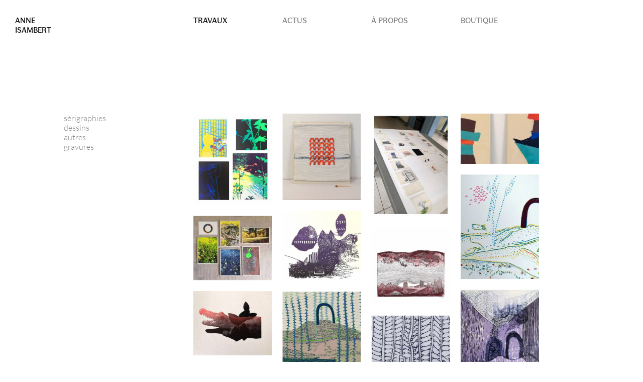

--- FILE ---
content_type: text/html; charset=UTF-8
request_url: http://www.anne-isambert.com/
body_size: 52280
content:
<!DOCTYPE html>
<html lang="en-US" prefix="og: http://ogp.me/ns#">
  <head>
    <!-- Global site tag (gtag.js) - Google Analytics -->
    <script async src="https://www.googletagmanager.com/gtag/js?id=UA-119587942-1"></script>
    <script>
      window.dataLayer = window.dataLayer || [];
      function gtag(){dataLayer.push(arguments);}
      gtag('js', new Date());
      gtag('config', 'UA-119587942-1');
    </script>
    <meta charset="UTF-8">
    <meta name="viewport" content="width=device-width, initial-scale=1">
    <meta name="format-detection" content="telephone=no">
    <script>
    //Fix pour windows phone, rwd
    if (navigator.userAgent.match(/IEMobile\/10\.0/)) {
      var msViewportStyle = document.createElement("style");
      msViewportStyle.appendChild(
        document.createTextNode(
          "@-ms-viewport{width:auto!important}"
        )
      );
      document.getElementsByTagName("head")[0].
      appendChild(msViewportStyle);
    }
    </script>
    <!-- favicon & app icons -->
    <!-- Google Analytics -->
    <title>Accueil &mdash; Anne Isambert</title>
<link rel="canonical" href="http://www.anne-isambert.com/" />
<meta property="og:locale" content="en_US" />
<meta property="og:type" content="website" />
<meta property="og:title" content="Accueil &mdash; Anne Isambert" />
<meta property="og:url" content="http://www.anne-isambert.com/" />
<meta property="og:site_name" content="Anne Isambert" />
<meta name="twitter:card" content="summary_large_image" />
<meta name="twitter:title" content="Accueil &mdash; Anne Isambert" />
<script type='application/ld+json'>{"@context":"https:\/\/schema.org","@type":"WebSite","@id":"#website","url":"http:\/\/www.anne-isambert.com\/","name":"Anne Isambert"}</script>
<script type='application/ld+json'>{"@context":"https:\/\/schema.org","@type":"Person","url":"http:\/\/www.anne-isambert.com\/","sameAs":[],"@id":"#person","name":"Anne Isambert"}</script>
<link rel='stylesheet' id='main-style-css'  href='http://www.anne-isambert.com/wp-content/themes/anne/style.20190726.css' type='text/css' media='all' />
<link rel='https://api.w.org/' href='http://www.anne-isambert.com/wp-json/' />
<link rel="alternate" type="application/json+oembed" href="http://www.anne-isambert.com/wp-json/oembed/1.0/embed?url=http%3A%2F%2Fwww.anne-isambert.com%2F" />
<link rel="alternate" type="text/xml+oembed" href="http://www.anne-isambert.com/wp-json/oembed/1.0/embed?url=http%3A%2F%2Fwww.anne-isambert.com%2F&#038;format=xml" />  </head>
  <body class="">
    <header id="header" class="header cont font-2 txt-uc" role="banner"><div class="cont_inner">
      <a class="header_logo" href="http://www.anne-isambert.com/" rel="home">Anne<br>Isambert</a>
      <nav id="nav" class="header_nav" role="navigation"><ul><li class="is-active"><a href="http://www.anne-isambert.com/travaux/">Travaux</a></li>
<li><a href="http://www.anne-isambert.com/actus/">Actus</a></li>
<li><a href="http://www.anne-isambert.com/a-propos/">À propos</a></li>
<li><a target="_blank" href="https://www.etsy.com/fr/shop/aisamserigraphie">Boutique</a></li>
</ul></nav>    </div></header>

    <main id="main" class="main" role="main">

<article class="page cont"><div class="cont_inner">
  <h1 class="srOnly">Travaux</h1>
  <aside class="page_aside"><ul><li><a href="http://www.anne-isambert.com/travaux/categorie/serigraphies/">sérigraphies</a></li><li><a href="http://www.anne-isambert.com/travaux/categorie/dessins/">dessins</a></li><li><a href="http://www.anne-isambert.com/travaux/categorie/autres/">autres</a></li><li><a href="http://www.anne-isambert.com/travaux/categorie/gravures/">gravures</a></li></ul></aside>
  <section class="page_content grid ffgrid">
    <article class="grid_i ffgrid_item modP"><a class="modP_link" href="http://www.anne-isambert.com/travaux/aout-25-petits-formats-serigraphies/"><div class="modP_cont"><h2 class="modP_title t t-b txt-uc">Août 25 &#8211; petits formats sérigraphiés</h2><p class="modP_cat">sérigraphies</p></div><p class="modP_img" style="padding-bottom:116.75%"><img class="cv cv-img" src="http://www.anne-isambert.com/wp-content/uploads/2025/09/aout25pak1-aisam-400x467.jpg" srcset="http://www.anne-isambert.com/wp-content/uploads/2025/09/aout25pak1-aisam-400x467.jpg 400w, http://www.anne-isambert.com/wp-content/uploads/2025/09/aout25pak1-aisam-780x911.jpg 780w, http://www.anne-isambert.com/wp-content/uploads/2025/09/aout25pak1-aisam-1560x1822.jpg 1560w, http://www.anne-isambert.com/wp-content/uploads/2025/09/aout25pak1-aisam-2000x2335.jpg 2000w" sizes="(max-width: 22.75rem) calc(46.818182vw - 3.75rem), (max-width: 32.5rem) calc(46.818182vw - 1.755681825rem), (max-width: 41.875rem) calc(30.563798vw - 1.146142425rem), (max-width: 50.25rem) calc(30.563798vw - 4.27893172rem), (max-width: 70rem) calc(22.687225vw - 3.1762115rem), (max-width: 90rem) calc(12.795031vw - 0.47981366rem), 11.0625rem" alt=""></p></a></article><article class="grid_i ffgrid_item modP"><a class="modP_link" href="http://www.anne-isambert.com/travaux/tissages-brodes/"><div class="modP_cont"><h2 class="modP_title t t-b txt-uc">tissages brodés</h2><p class="modP_cat">autres</p></div><p class="modP_img" style="padding-bottom:110.25%"><img class="cv cv-img" src="http://www.anne-isambert.com/wp-content/uploads/2025/06/obstacles-400x441.jpg" srcset="http://www.anne-isambert.com/wp-content/uploads/2025/06/obstacles-400x441.jpg 400w, http://www.anne-isambert.com/wp-content/uploads/2025/06/obstacles-780x859.jpg 780w, http://www.anne-isambert.com/wp-content/uploads/2025/06/obstacles-1560x1719.jpg 1560w, http://www.anne-isambert.com/wp-content/uploads/2025/06/obstacles-2000x2203.jpg 2000w" sizes="(max-width: 22.75rem) calc(46.818182vw - 3.75rem), (max-width: 32.5rem) calc(46.818182vw - 1.755681825rem), (max-width: 41.875rem) calc(30.563798vw - 1.146142425rem), (max-width: 50.25rem) calc(30.563798vw - 4.27893172rem), (max-width: 70rem) calc(22.687225vw - 3.1762115rem), (max-width: 90rem) calc(12.795031vw - 0.47981366rem), 11.0625rem" alt=""></p></a></article><article class="grid_i ffgrid_item modP"><a class="modP_link" href="http://www.anne-isambert.com/travaux/tissages-brodes-expo-utc/"><div class="modP_cont"><h2 class="modP_title t t-b txt-uc">Tissages Brodés &#8211; expo UTC</h2><p class="modP_cat">autres</p></div><p class="modP_img" style="padding-bottom:130.75%"><img class="cv cv-img" src="http://www.anne-isambert.com/wp-content/uploads/2025/04/aisam-tissage-brodes-3-400x523.jpg" srcset="http://www.anne-isambert.com/wp-content/uploads/2025/04/aisam-tissage-brodes-3-400x523.jpg 400w, http://www.anne-isambert.com/wp-content/uploads/2025/04/aisam-tissage-brodes-3-780x1020.jpg 780w, http://www.anne-isambert.com/wp-content/uploads/2025/04/aisam-tissage-brodes-3-1560x2040.jpg 1560w, http://www.anne-isambert.com/wp-content/uploads/2025/04/aisam-tissage-brodes-3-2000x2615.jpg 2000w" sizes="(max-width: 22.75rem) calc(46.818182vw - 3.75rem), (max-width: 32.5rem) calc(46.818182vw - 1.755681825rem), (max-width: 41.875rem) calc(30.563798vw - 1.146142425rem), (max-width: 50.25rem) calc(30.563798vw - 4.27893172rem), (max-width: 70rem) calc(22.687225vw - 3.1762115rem), (max-width: 90rem) calc(12.795031vw - 0.47981366rem), 11.0625rem" alt=""></p></a></article><article class="grid_i ffgrid_item modP"><a class="modP_link" href="http://www.anne-isambert.com/travaux/assembler/"><div class="modP_cont"><h2 class="modP_title t t-b txt-uc">Assembler</h2><p class="modP_cat">sérigraphies</p></div><p class="modP_img" style="padding-bottom:26.5%"><img class="cv cv-img" src="http://www.anne-isambert.com/wp-content/uploads/2025/03/assembler-i-et-ii-400x106.jpg" srcset="http://www.anne-isambert.com/wp-content/uploads/2025/03/assembler-i-et-ii-400x106.jpg 400w, http://www.anne-isambert.com/wp-content/uploads/2025/03/assembler-i-et-ii-780x206.jpg 780w, http://www.anne-isambert.com/wp-content/uploads/2025/03/assembler-i-et-ii-1560x412.jpg 1560w, http://www.anne-isambert.com/wp-content/uploads/2025/03/assembler-i-et-ii-2000x529.jpg 2000w" sizes="(max-width: 22.75rem) calc(46.818182vw - 3.75rem), (max-width: 32.5rem) calc(46.818182vw - 1.755681825rem), (max-width: 41.875rem) calc(30.563798vw - 1.146142425rem), (max-width: 50.25rem) calc(30.563798vw - 4.27893172rem), (max-width: 70rem) calc(22.687225vw - 3.1762115rem), (max-width: 90rem) calc(12.795031vw - 0.47981366rem), 11.0625rem" alt=""></p></a></article><article class="grid_i ffgrid_item modP"><a class="modP_link" href="http://www.anne-isambert.com/travaux/fer-a-cheval/"><div class="modP_cont"><h2 class="modP_title t t-b txt-uc">Fer à cheval</h2><p class="modP_cat">sérigraphies</p></div><p class="modP_img" style="padding-bottom:133.25%"><img class="cv cv-img" src="http://www.anne-isambert.com/wp-content/uploads/2024/07/fer-a-cheval-iii-400x533.jpg" srcset="http://www.anne-isambert.com/wp-content/uploads/2024/07/fer-a-cheval-iii-400x533.jpg 400w, http://www.anne-isambert.com/wp-content/uploads/2024/07/fer-a-cheval-iii-780x1040.jpg 780w, http://www.anne-isambert.com/wp-content/uploads/2024/07/fer-a-cheval-iii-1560x2080.jpg 1560w, http://www.anne-isambert.com/wp-content/uploads/2024/07/fer-a-cheval-iii-2000x2667.jpg 2000w" sizes="(max-width: 22.75rem) calc(46.818182vw - 3.75rem), (max-width: 32.5rem) calc(46.818182vw - 1.755681825rem), (max-width: 41.875rem) calc(30.563798vw - 1.146142425rem), (max-width: 50.25rem) calc(30.563798vw - 4.27893172rem), (max-width: 70rem) calc(22.687225vw - 3.1762115rem), (max-width: 90rem) calc(12.795031vw - 0.47981366rem), 11.0625rem" alt=""></p></a></article><article class="grid_i ffgrid_item modP"><a class="modP_link" href="http://www.anne-isambert.com/travaux/comme-un-dejeune-sur-lherbe/"><div class="modP_cont"><h2 class="modP_title t t-b txt-uc">comme un déjeuné sur l&#8217;herbe</h2><p class="modP_cat">sérigraphies</p></div><p class="modP_img" style="padding-bottom:89.5%"><img class="cv cv-img" src="http://www.anne-isambert.com/wp-content/uploads/2024/04/aisam-dejeune-2-400x358.jpg" srcset="http://www.anne-isambert.com/wp-content/uploads/2024/04/aisam-dejeune-2-400x358.jpg 400w, http://www.anne-isambert.com/wp-content/uploads/2024/04/aisam-dejeune-2-780x699.jpg 780w, http://www.anne-isambert.com/wp-content/uploads/2024/04/aisam-dejeune-2-1560x1398.jpg 1560w, http://www.anne-isambert.com/wp-content/uploads/2024/04/aisam-dejeune-2-2000x1792.jpg 2000w" sizes="(max-width: 22.75rem) calc(46.818182vw - 3.75rem), (max-width: 32.5rem) calc(46.818182vw - 1.755681825rem), (max-width: 41.875rem) calc(30.563798vw - 1.146142425rem), (max-width: 50.25rem) calc(30.563798vw - 4.27893172rem), (max-width: 70rem) calc(22.687225vw - 3.1762115rem), (max-width: 90rem) calc(12.795031vw - 0.47981366rem), 11.0625rem" alt=""></p></a></article><article class="grid_i ffgrid_item modP"><a class="modP_link" href="http://www.anne-isambert.com/travaux/544/"><div class="modP_cont"><h2 class="modP_title t t-b txt-uc">escapades</h2><p class="modP_cat">sérigraphies</p></div><p class="modP_img" style="padding-bottom:82.25%"><img class="cv cv-img" src="http://www.anne-isambert.com/wp-content/uploads/2024/02/aisam-carte-escapad-serigraphie-400x329.jpg" srcset="http://www.anne-isambert.com/wp-content/uploads/2024/02/aisam-carte-escapad-serigraphie-400x329.jpg 400w, http://www.anne-isambert.com/wp-content/uploads/2024/02/aisam-carte-escapad-serigraphie-780x641.jpg 780w, http://www.anne-isambert.com/wp-content/uploads/2024/02/aisam-carte-escapad-serigraphie-1560x1282.jpg 1560w, http://www.anne-isambert.com/wp-content/uploads/2024/02/aisam-carte-escapad-serigraphie-2000x1643.jpg 2000w, http://www.anne-isambert.com/wp-content/uploads/2024/02/aisam-carte-escapad-serigraphie.jpg 2125w" sizes="(max-width: 22.75rem) calc(46.818182vw - 3.75rem), (max-width: 32.5rem) calc(46.818182vw - 1.755681825rem), (max-width: 41.875rem) calc(30.563798vw - 1.146142425rem), (max-width: 50.25rem) calc(30.563798vw - 4.27893172rem), (max-width: 70rem) calc(22.687225vw - 3.1762115rem), (max-width: 90rem) calc(12.795031vw - 0.47981366rem), 11.0625rem" alt=""></p></a></article><article class="grid_i ffgrid_item modP"><a class="modP_link" href="http://www.anne-isambert.com/travaux/les-14-collines-dasphodele/"><div class="modP_cont"><h2 class="modP_title t t-b txt-uc">Les 14 collines d&#8217;Asphodèle</h2><p class="modP_cat">gravures</p></div><p class="modP_img" style="padding-bottom:99.5%"><img class="cv cv-img" src="http://www.anne-isambert.com/wp-content/uploads/2023/11/les-14-aspholdele-400x398.jpg" srcset="http://www.anne-isambert.com/wp-content/uploads/2023/11/les-14-aspholdele-400x398.jpg 400w, http://www.anne-isambert.com/wp-content/uploads/2023/11/les-14-aspholdele-150x150.jpg 150w, http://www.anne-isambert.com/wp-content/uploads/2023/11/les-14-aspholdele-780x776.jpg 780w, http://www.anne-isambert.com/wp-content/uploads/2023/11/les-14-aspholdele-1560x1551.jpg 1560w, http://www.anne-isambert.com/wp-content/uploads/2023/11/les-14-aspholdele-2000x1989.jpg 2000w, http://www.anne-isambert.com/wp-content/uploads/2023/11/les-14-aspholdele.jpg 2372w" sizes="(max-width: 22.75rem) calc(46.818182vw - 3.75rem), (max-width: 32.5rem) calc(46.818182vw - 1.755681825rem), (max-width: 41.875rem) calc(30.563798vw - 1.146142425rem), (max-width: 50.25rem) calc(30.563798vw - 4.27893172rem), (max-width: 70rem) calc(22.687225vw - 3.1762115rem), (max-width: 90rem) calc(12.795031vw - 0.47981366rem), 11.0625rem" alt=""></p></a></article><article class="grid_i ffgrid_item modP"><a class="modP_link" href="http://www.anne-isambert.com/travaux/lettre-a-la-gargouille/"><div class="modP_cont"><h2 class="modP_title t t-b txt-uc">lettre à la gargouille</h2><p class="modP_cat">gravures</p></div><p class="modP_img" style="padding-bottom:104.75%"><img class="cv cv-img" src="http://www.anne-isambert.com/wp-content/uploads/2023/10/aisam-eau-forte-serigraphie-lettre-ii-400x419.jpg" srcset="http://www.anne-isambert.com/wp-content/uploads/2023/10/aisam-eau-forte-serigraphie-lettre-ii-400x419.jpg 400w, http://www.anne-isambert.com/wp-content/uploads/2023/10/aisam-eau-forte-serigraphie-lettre-ii-780x818.jpg 780w, http://www.anne-isambert.com/wp-content/uploads/2023/10/aisam-eau-forte-serigraphie-lettre-ii-1560x1635.jpg 1560w, http://www.anne-isambert.com/wp-content/uploads/2023/10/aisam-eau-forte-serigraphie-lettre-ii-2000x2096.jpg 2000w" sizes="(max-width: 22.75rem) calc(46.818182vw - 3.75rem), (max-width: 32.5rem) calc(46.818182vw - 1.755681825rem), (max-width: 41.875rem) calc(30.563798vw - 1.146142425rem), (max-width: 50.25rem) calc(30.563798vw - 4.27893172rem), (max-width: 70rem) calc(22.687225vw - 3.1762115rem), (max-width: 90rem) calc(12.795031vw - 0.47981366rem), 11.0625rem" alt=""></p></a></article><article class="grid_i ffgrid_item modP"><a class="modP_link" href="http://www.anne-isambert.com/travaux/croco-gardien-hazardeux/"><div class="modP_cont"><h2 class="modP_title t t-b txt-uc">croco gardien</h2><p class="modP_cat">sérigraphies</p></div><p class="modP_img" style="padding-bottom:82.25%"><img class="cv cv-img" src="http://www.anne-isambert.com/wp-content/uploads/2023/08/croco-gardien-hazardeux-1-400x329.jpg" srcset="http://www.anne-isambert.com/wp-content/uploads/2023/08/croco-gardien-hazardeux-1-400x329.jpg 400w, http://www.anne-isambert.com/wp-content/uploads/2023/08/croco-gardien-hazardeux-1-780x642.jpg 780w, http://www.anne-isambert.com/wp-content/uploads/2023/08/croco-gardien-hazardeux-1.jpg 850w" sizes="(max-width: 22.75rem) calc(46.818182vw - 3.75rem), (max-width: 32.5rem) calc(46.818182vw - 1.755681825rem), (max-width: 41.875rem) calc(30.563798vw - 1.146142425rem), (max-width: 50.25rem) calc(30.563798vw - 4.27893172rem), (max-width: 70rem) calc(22.687225vw - 3.1762115rem), (max-width: 90rem) calc(12.795031vw - 0.47981366rem), 11.0625rem" alt=""></p></a></article><article class="grid_i ffgrid_item modP"><a class="modP_link" href="http://www.anne-isambert.com/travaux/absurdite_-_tisse-quand-meme/"><div class="modP_cont"><h2 class="modP_title t t-b txt-uc">Absurdité_ _Tisse quand même</h2><p class="modP_cat">sérigraphies</p></div><p class="modP_img" style="padding-bottom:100%"><img class="cv cv-img" src="http://www.anne-isambert.com/wp-content/uploads/2023/06/aburdite-estive-tisse-quand-meme-i-400x400.jpg" srcset="http://www.anne-isambert.com/wp-content/uploads/2023/06/aburdite-estive-tisse-quand-meme-i-400x400.jpg 400w, http://www.anne-isambert.com/wp-content/uploads/2023/06/aburdite-estive-tisse-quand-meme-i-150x150.jpg 150w, http://www.anne-isambert.com/wp-content/uploads/2023/06/aburdite-estive-tisse-quand-meme-i-780x780.jpg 780w, http://www.anne-isambert.com/wp-content/uploads/2023/06/aburdite-estive-tisse-quand-meme-i.jpg 1532w" sizes="(max-width: 22.75rem) calc(46.818182vw - 3.75rem), (max-width: 32.5rem) calc(46.818182vw - 1.755681825rem), (max-width: 41.875rem) calc(30.563798vw - 1.146142425rem), (max-width: 50.25rem) calc(30.563798vw - 4.27893172rem), (max-width: 70rem) calc(22.687225vw - 3.1762115rem), (max-width: 90rem) calc(12.795031vw - 0.47981366rem), 11.0625rem" alt=""></p></a></article><article class="grid_i ffgrid_item modP"><a class="modP_link" href="http://www.anne-isambert.com/travaux/la-foret-de-lestive/"><div class="modP_cont"><h2 class="modP_title t t-b txt-uc">La foret de l&#8217;estive</h2><p class="modP_cat">gravures</p></div><p class="modP_img" style="padding-bottom:194%"><img class="cv cv-img" src="http://www.anne-isambert.com/wp-content/uploads/2023/08/la-foret-de-lestive-i-aisam-copie-detail-400x776.jpg" srcset="http://www.anne-isambert.com/wp-content/uploads/2023/08/la-foret-de-lestive-i-aisam-copie-detail-400x776.jpg 400w, http://www.anne-isambert.com/wp-content/uploads/2023/08/la-foret-de-lestive-i-aisam-copie-detail.jpg 741w" sizes="(max-width: 22.75rem) calc(46.818182vw - 3.75rem), (max-width: 32.5rem) calc(46.818182vw - 1.755681825rem), (max-width: 41.875rem) calc(30.563798vw - 1.146142425rem), (max-width: 50.25rem) calc(30.563798vw - 4.27893172rem), (max-width: 70rem) calc(22.687225vw - 3.1762115rem), (max-width: 90rem) calc(12.795031vw - 0.47981366rem), 11.0625rem" alt=""></p></a></article><article class="grid_i ffgrid_item modP"><a class="modP_link" href="http://www.anne-isambert.com/travaux/possibles/"><div class="modP_cont"><h2 class="modP_title t t-b txt-uc">possibles</h2><p class="modP_cat">autres</p></div><p class="modP_img" style="padding-bottom:77.5%"><img class="cv cv-img" src="http://www.anne-isambert.com/wp-content/uploads/2023/03/photo-carnets-10x10-cm-aisam-paterson-400x310.jpg" srcset="http://www.anne-isambert.com/wp-content/uploads/2023/03/photo-carnets-10x10-cm-aisam-paterson-400x310.jpg 400w, http://www.anne-isambert.com/wp-content/uploads/2023/03/photo-carnets-10x10-cm-aisam-paterson-780x604.jpg 780w, http://www.anne-isambert.com/wp-content/uploads/2023/03/photo-carnets-10x10-cm-aisam-paterson-1560x1208.jpg 1560w, http://www.anne-isambert.com/wp-content/uploads/2023/03/photo-carnets-10x10-cm-aisam-paterson-2000x1549.jpg 2000w, http://www.anne-isambert.com/wp-content/uploads/2023/03/photo-carnets-10x10-cm-aisam-paterson.jpg 2411w" sizes="(max-width: 22.75rem) calc(46.818182vw - 3.75rem), (max-width: 32.5rem) calc(46.818182vw - 1.755681825rem), (max-width: 41.875rem) calc(30.563798vw - 1.146142425rem), (max-width: 50.25rem) calc(30.563798vw - 4.27893172rem), (max-width: 70rem) calc(22.687225vw - 3.1762115rem), (max-width: 90rem) calc(12.795031vw - 0.47981366rem), 11.0625rem" alt=""></p></a></article><article class="grid_i ffgrid_item modP"><a class="modP_link" href="http://www.anne-isambert.com/travaux/temps-devenus-habiter/"><div class="modP_cont"><h2 class="modP_title t t-b txt-uc">Temps devenus &#8211; Habiter</h2><p class="modP_cat">autres</p></div><p class="modP_img" style="padding-bottom:123.5%"><img class="cv cv-img" src="http://www.anne-isambert.com/wp-content/uploads/2023/08/boite-darwin-copie-400x494.jpg" srcset="http://www.anne-isambert.com/wp-content/uploads/2023/08/boite-darwin-copie-400x494.jpg 400w, http://www.anne-isambert.com/wp-content/uploads/2023/08/boite-darwin-copie.jpg 674w" sizes="(max-width: 22.75rem) calc(46.818182vw - 3.75rem), (max-width: 32.5rem) calc(46.818182vw - 1.755681825rem), (max-width: 41.875rem) calc(30.563798vw - 1.146142425rem), (max-width: 50.25rem) calc(30.563798vw - 4.27893172rem), (max-width: 70rem) calc(22.687225vw - 3.1762115rem), (max-width: 90rem) calc(12.795031vw - 0.47981366rem), 11.0625rem" alt=""></p></a></article><article class="grid_i ffgrid_item modP"><a class="modP_link" href="http://www.anne-isambert.com/travaux/de-darwin-a-lendosymbiose/"><div class="modP_cont"><h2 class="modP_title t t-b txt-uc">de Darwin à l&#8217;endosymbiose</h2><p class="modP_cat">autres</p></div><p class="modP_img" style="padding-bottom:119.5%"><img class="cv cv-img" src="http://www.anne-isambert.com/wp-content/uploads/2023/08/boite-darwin-400x478.jpg" srcset="http://www.anne-isambert.com/wp-content/uploads/2023/08/boite-darwin-400x478.jpg 400w, http://www.anne-isambert.com/wp-content/uploads/2023/08/boite-darwin.jpg 693w" sizes="(max-width: 22.75rem) calc(46.818182vw - 3.75rem), (max-width: 32.5rem) calc(46.818182vw - 1.755681825rem), (max-width: 41.875rem) calc(30.563798vw - 1.146142425rem), (max-width: 50.25rem) calc(30.563798vw - 4.27893172rem), (max-width: 70rem) calc(22.687225vw - 3.1762115rem), (max-width: 90rem) calc(12.795031vw - 0.47981366rem), 11.0625rem" alt=""></p></a></article><article class="grid_i ffgrid_item modP"><a class="modP_link" href="http://www.anne-isambert.com/travaux/amnesie/"><div class="modP_cont"><h2 class="modP_title t t-b txt-uc">amnésie</h2><p class="modP_cat">autres</p></div><p class="modP_img" style="padding-bottom:110%"><img class="cv cv-img" src="http://www.anne-isambert.com/wp-content/uploads/2023/08/amnesie-b-copie-400x440.jpg" srcset="http://www.anne-isambert.com/wp-content/uploads/2023/08/amnesie-b-copie-400x440.jpg 400w, http://www.anne-isambert.com/wp-content/uploads/2023/08/amnesie-b-copie.jpg 636w" sizes="(max-width: 22.75rem) calc(46.818182vw - 3.75rem), (max-width: 32.5rem) calc(46.818182vw - 1.755681825rem), (max-width: 41.875rem) calc(30.563798vw - 1.146142425rem), (max-width: 50.25rem) calc(30.563798vw - 4.27893172rem), (max-width: 70rem) calc(22.687225vw - 3.1762115rem), (max-width: 90rem) calc(12.795031vw - 0.47981366rem), 11.0625rem" alt=""></p></a></article><article class="grid_i ffgrid_item modP"><a class="modP_link" href="http://www.anne-isambert.com/travaux/talisman-2/"><div class="modP_cont"><h2 class="modP_title t t-b txt-uc">Talisman</h2><p class="modP_cat">gravures</p></div><p class="modP_img" style="padding-bottom:104%"><img class="cv cv-img" src="http://www.anne-isambert.com/wp-content/uploads/2022/06/talisman-aisam-1-400x416.jpg" srcset="http://www.anne-isambert.com/wp-content/uploads/2022/06/talisman-aisam-1-400x416.jpg 400w, http://www.anne-isambert.com/wp-content/uploads/2022/06/talisman-aisam-1-780x811.jpg 780w, http://www.anne-isambert.com/wp-content/uploads/2022/06/talisman-aisam-1-1560x1623.jpg 1560w, http://www.anne-isambert.com/wp-content/uploads/2022/06/talisman-aisam-1-2000x2080.jpg 2000w" sizes="(max-width: 22.75rem) calc(46.818182vw - 3.75rem), (max-width: 32.5rem) calc(46.818182vw - 1.755681825rem), (max-width: 41.875rem) calc(30.563798vw - 1.146142425rem), (max-width: 50.25rem) calc(30.563798vw - 4.27893172rem), (max-width: 70rem) calc(22.687225vw - 3.1762115rem), (max-width: 90rem) calc(12.795031vw - 0.47981366rem), 11.0625rem" alt=""></p></a></article><article class="grid_i ffgrid_item modP"><a class="modP_link" href="http://www.anne-isambert.com/travaux/a-mi-chemin/"><div class="modP_cont"><h2 class="modP_title t t-b txt-uc">à mi chemin</h2><p class="modP_cat">sérigraphies</p></div><p class="modP_img" style="padding-bottom:50.75%"><img class="cv cv-img" src="http://www.anne-isambert.com/wp-content/uploads/2022/04/mi-chemin-ii-400x203.jpg" srcset="http://www.anne-isambert.com/wp-content/uploads/2022/04/mi-chemin-ii-400x203.jpg 400w, http://www.anne-isambert.com/wp-content/uploads/2022/04/mi-chemin-ii-780x396.jpg 780w, http://www.anne-isambert.com/wp-content/uploads/2022/04/mi-chemin-ii-1560x793.jpg 1560w, http://www.anne-isambert.com/wp-content/uploads/2022/04/mi-chemin-ii-2000x1016.jpg 2000w" sizes="(max-width: 22.75rem) calc(46.818182vw - 3.75rem), (max-width: 32.5rem) calc(46.818182vw - 1.755681825rem), (max-width: 41.875rem) calc(30.563798vw - 1.146142425rem), (max-width: 50.25rem) calc(30.563798vw - 4.27893172rem), (max-width: 70rem) calc(22.687225vw - 3.1762115rem), (max-width: 90rem) calc(12.795031vw - 0.47981366rem), 11.0625rem" alt=""></p></a></article><article class="grid_i ffgrid_item modP"><a class="modP_link" href="http://www.anne-isambert.com/travaux/habiter/"><div class="modP_cont"><h2 class="modP_title t t-b txt-uc">habiter</h2><p class="modP_cat">gravures</p></div><p class="modP_img" style="padding-bottom:75.5%"><img class="cv cv-img" src="http://www.anne-isambert.com/wp-content/uploads/2022/01/points-de-vues-i-400x302.jpg" srcset="http://www.anne-isambert.com/wp-content/uploads/2022/01/points-de-vues-i-400x302.jpg 400w, http://www.anne-isambert.com/wp-content/uploads/2022/01/points-de-vues-i-780x588.jpg 780w, http://www.anne-isambert.com/wp-content/uploads/2022/01/points-de-vues-i-1560x1176.jpg 1560w, http://www.anne-isambert.com/wp-content/uploads/2022/01/points-de-vues-i-2000x1508.jpg 2000w" sizes="(max-width: 22.75rem) calc(46.818182vw - 3.75rem), (max-width: 32.5rem) calc(46.818182vw - 1.755681825rem), (max-width: 41.875rem) calc(30.563798vw - 1.146142425rem), (max-width: 50.25rem) calc(30.563798vw - 4.27893172rem), (max-width: 70rem) calc(22.687225vw - 3.1762115rem), (max-width: 90rem) calc(12.795031vw - 0.47981366rem), 11.0625rem" alt=""></p></a></article><article class="grid_i ffgrid_item modP"><a class="modP_link" href="http://www.anne-isambert.com/travaux/tracer/"><div class="modP_cont"><h2 class="modP_title t t-b txt-uc">tracer</h2><p class="modP_cat">dessins</p></div><p class="modP_img" style="padding-bottom:104.5%"><img class="cv cv-img" src="http://www.anne-isambert.com/wp-content/uploads/2021/11/dessin-aisam-15-11-400x418.jpg" srcset="http://www.anne-isambert.com/wp-content/uploads/2021/11/dessin-aisam-15-11-400x418.jpg 400w, http://www.anne-isambert.com/wp-content/uploads/2021/11/dessin-aisam-15-11-780x815.jpg 780w, http://www.anne-isambert.com/wp-content/uploads/2021/11/dessin-aisam-15-11-1560x1630.jpg 1560w, http://www.anne-isambert.com/wp-content/uploads/2021/11/dessin-aisam-15-11-2000x2089.jpg 2000w, http://www.anne-isambert.com/wp-content/uploads/2021/11/dessin-aisam-15-11.jpg 2287w" sizes="(max-width: 22.75rem) calc(46.818182vw - 3.75rem), (max-width: 32.5rem) calc(46.818182vw - 1.755681825rem), (max-width: 41.875rem) calc(30.563798vw - 1.146142425rem), (max-width: 50.25rem) calc(30.563798vw - 4.27893172rem), (max-width: 70rem) calc(22.687225vw - 3.1762115rem), (max-width: 90rem) calc(12.795031vw - 0.47981366rem), 11.0625rem" alt=""></p></a></article><article class="grid_i ffgrid_item modP"><a class="modP_link" href="http://www.anne-isambert.com/travaux/il-y-a-lieu-de-se-rejouir/"><div class="modP_cont"><h2 class="modP_title t t-b txt-uc">il y a lieu de se réjouir</h2><p class="modP_cat">sérigraphies</p></div><p class="modP_img" style="padding-bottom:101%"><img class="cv cv-img" src="http://www.anne-isambert.com/wp-content/uploads/2021/10/il-y-a-lieu-de-se-rejouir-aisam-site-ii-400x404.jpg" srcset="http://www.anne-isambert.com/wp-content/uploads/2021/10/il-y-a-lieu-de-se-rejouir-aisam-site-ii-400x404.jpg 400w, http://www.anne-isambert.com/wp-content/uploads/2021/10/il-y-a-lieu-de-se-rejouir-aisam-site-ii-780x787.jpg 780w, http://www.anne-isambert.com/wp-content/uploads/2021/10/il-y-a-lieu-de-se-rejouir-aisam-site-ii-1560x1575.jpg 1560w, http://www.anne-isambert.com/wp-content/uploads/2021/10/il-y-a-lieu-de-se-rejouir-aisam-site-ii-2000x2019.jpg 2000w, http://www.anne-isambert.com/wp-content/uploads/2021/10/il-y-a-lieu-de-se-rejouir-aisam-site-ii.jpg 2362w" sizes="(max-width: 22.75rem) calc(46.818182vw - 3.75rem), (max-width: 32.5rem) calc(46.818182vw - 1.755681825rem), (max-width: 41.875rem) calc(30.563798vw - 1.146142425rem), (max-width: 50.25rem) calc(30.563798vw - 4.27893172rem), (max-width: 70rem) calc(22.687225vw - 3.1762115rem), (max-width: 90rem) calc(12.795031vw - 0.47981366rem), 11.0625rem" alt=""></p></a></article><article class="grid_i ffgrid_item modP"><a class="modP_link" href="http://www.anne-isambert.com/travaux/les-rencontres-vertes-points-et-traits-illusion-reelle-reflexions-fictives-directions/"><div class="modP_cont"><h2 class="modP_title t t-b txt-uc">Les rencontres vertes. Points et traits. Illusion réelle, réflexions fictions. Directions.</h2><p class="modP_cat">sérigraphies</p></div><p class="modP_img" style="padding-bottom:141.25%"><img class="cv cv-img" src="http://www.anne-isambert.com/wp-content/uploads/2021/09/aisam-serigraphie-verte-400x565.jpg" srcset="http://www.anne-isambert.com/wp-content/uploads/2021/09/aisam-serigraphie-verte-400x565.jpg 400w, http://www.anne-isambert.com/wp-content/uploads/2021/09/aisam-serigraphie-verte-780x1101.jpg 780w, http://www.anne-isambert.com/wp-content/uploads/2021/09/aisam-serigraphie-verte.jpg 1004w" sizes="(max-width: 22.75rem) calc(46.818182vw - 3.75rem), (max-width: 32.5rem) calc(46.818182vw - 1.755681825rem), (max-width: 41.875rem) calc(30.563798vw - 1.146142425rem), (max-width: 50.25rem) calc(30.563798vw - 4.27893172rem), (max-width: 70rem) calc(22.687225vw - 3.1762115rem), (max-width: 90rem) calc(12.795031vw - 0.47981366rem), 11.0625rem" alt=""></p></a></article><article class="grid_i ffgrid_item modP"><a class="modP_link" href="http://www.anne-isambert.com/travaux/senouillac/"><div class="modP_cont"><h2 class="modP_title t t-b txt-uc">Senouillac</h2><p class="modP_cat">autres</p></div><p class="modP_img" style="padding-bottom:116.5%"><img class="cv cv-img" src="http://www.anne-isambert.com/wp-content/uploads/2021/06/aisam-brode-senouillac-400x466.jpg" srcset="http://www.anne-isambert.com/wp-content/uploads/2021/06/aisam-brode-senouillac-400x466.jpg 400w, http://www.anne-isambert.com/wp-content/uploads/2021/06/aisam-brode-senouillac-780x909.jpg 780w, http://www.anne-isambert.com/wp-content/uploads/2021/06/aisam-brode-senouillac-1560x1817.jpg 1560w, http://www.anne-isambert.com/wp-content/uploads/2021/06/aisam-brode-senouillac-2000x2330.jpg 2000w" sizes="(max-width: 22.75rem) calc(46.818182vw - 3.75rem), (max-width: 32.5rem) calc(46.818182vw - 1.755681825rem), (max-width: 41.875rem) calc(30.563798vw - 1.146142425rem), (max-width: 50.25rem) calc(30.563798vw - 4.27893172rem), (max-width: 70rem) calc(22.687225vw - 3.1762115rem), (max-width: 90rem) calc(12.795031vw - 0.47981366rem), 11.0625rem" alt=""></p></a></article><article class="grid_i ffgrid_item modP"><a class="modP_link" href="http://www.anne-isambert.com/travaux/tee-plongeur/"><div class="modP_cont"><h2 class="modP_title t t-b txt-uc">tee plongeur</h2><p class="modP_cat">sérigraphies</p></div><p class="modP_img" style="padding-bottom:132%"><img class="cv cv-img" src="http://www.anne-isambert.com/wp-content/uploads/2021/06/tee-plongeur-aisam-400x528.jpg" srcset="http://www.anne-isambert.com/wp-content/uploads/2021/06/tee-plongeur-aisam-400x528.jpg 400w, http://www.anne-isambert.com/wp-content/uploads/2021/06/tee-plongeur-aisam-780x1029.jpg 780w, http://www.anne-isambert.com/wp-content/uploads/2021/06/tee-plongeur-aisam-1560x2057.jpg 1560w, http://www.anne-isambert.com/wp-content/uploads/2021/06/tee-plongeur-aisam-2000x2638.jpg 2000w" sizes="(max-width: 22.75rem) calc(46.818182vw - 3.75rem), (max-width: 32.5rem) calc(46.818182vw - 1.755681825rem), (max-width: 41.875rem) calc(30.563798vw - 1.146142425rem), (max-width: 50.25rem) calc(30.563798vw - 4.27893172rem), (max-width: 70rem) calc(22.687225vw - 3.1762115rem), (max-width: 90rem) calc(12.795031vw - 0.47981366rem), 11.0625rem" alt=""></p></a></article><article class="grid_i ffgrid_item modP"><a class="modP_link" href="http://www.anne-isambert.com/travaux/tour-a-tour-manger-des-vivants/"><div class="modP_cont"><h2 class="modP_title t t-b txt-uc">tour à tour   (manger des vivants)</h2><p class="modP_cat">sérigraphies</p></div><p class="modP_img" style="padding-bottom:127%"><img class="cv cv-img" src="http://www.anne-isambert.com/wp-content/uploads/2021/05/aisam-touratour-web-400x508.jpg" srcset="http://www.anne-isambert.com/wp-content/uploads/2021/05/aisam-touratour-web-400x508.jpg 400w, http://www.anne-isambert.com/wp-content/uploads/2021/05/aisam-touratour-web-780x990.jpg 780w, http://www.anne-isambert.com/wp-content/uploads/2021/05/aisam-touratour-web-1560x1980.jpg 1560w, http://www.anne-isambert.com/wp-content/uploads/2021/05/aisam-touratour-web.jpg 1954w" sizes="(max-width: 22.75rem) calc(46.818182vw - 3.75rem), (max-width: 32.5rem) calc(46.818182vw - 1.755681825rem), (max-width: 41.875rem) calc(30.563798vw - 1.146142425rem), (max-width: 50.25rem) calc(30.563798vw - 4.27893172rem), (max-width: 70rem) calc(22.687225vw - 3.1762115rem), (max-width: 90rem) calc(12.795031vw - 0.47981366rem), 11.0625rem" alt=""></p></a></article><article class="grid_i ffgrid_item modP"><a class="modP_link" href="http://www.anne-isambert.com/travaux/235/"><div class="modP_cont"><h2 class="modP_title t t-b txt-uc">liberté d&#8217;énoncer: exprimer, formuler en termes nets et précis l&#8217;objet de sa pensée par le langage ou l&#8217;écriture</h2><p class="modP_cat">sérigraphies</p></div><p class="modP_img" style="padding-bottom:133.25%"><img class="cv cv-img" src="http://www.anne-isambert.com/wp-content/uploads/2021/05/liberte-denoncer-400x533.jpg" srcset="http://www.anne-isambert.com/wp-content/uploads/2021/05/liberte-denoncer-400x533.jpg 400w, http://www.anne-isambert.com/wp-content/uploads/2021/05/liberte-denoncer-780x1040.jpg 780w, http://www.anne-isambert.com/wp-content/uploads/2021/05/liberte-denoncer-1560x2080.jpg 1560w, http://www.anne-isambert.com/wp-content/uploads/2021/05/liberte-denoncer-2000x2667.jpg 2000w, http://www.anne-isambert.com/wp-content/uploads/2021/05/liberte-denoncer.jpg 2126w" sizes="(max-width: 22.75rem) calc(46.818182vw - 3.75rem), (max-width: 32.5rem) calc(46.818182vw - 1.755681825rem), (max-width: 41.875rem) calc(30.563798vw - 1.146142425rem), (max-width: 50.25rem) calc(30.563798vw - 4.27893172rem), (max-width: 70rem) calc(22.687225vw - 3.1762115rem), (max-width: 90rem) calc(12.795031vw - 0.47981366rem), 11.0625rem" alt=""></p></a></article><article class="grid_i ffgrid_item modP"><a class="modP_link" href="http://www.anne-isambert.com/travaux/233/"><div class="modP_cont"><h2 class="modP_title t t-b txt-uc"></h2><p class="modP_cat">dessins</p></div><p class="modP_img" style="padding-bottom:133.25%"><img class="cv cv-img" src="http://www.anne-isambert.com/wp-content/uploads/2021/03/aisam-impro-400x533.jpg" srcset="http://www.anne-isambert.com/wp-content/uploads/2021/03/aisam-impro-400x533.jpg 400w, http://www.anne-isambert.com/wp-content/uploads/2021/03/aisam-impro-780x1040.jpg 780w, http://www.anne-isambert.com/wp-content/uploads/2021/03/aisam-impro.jpg 830w" sizes="(max-width: 22.75rem) calc(46.818182vw - 3.75rem), (max-width: 32.5rem) calc(46.818182vw - 1.755681825rem), (max-width: 41.875rem) calc(30.563798vw - 1.146142425rem), (max-width: 50.25rem) calc(30.563798vw - 4.27893172rem), (max-width: 70rem) calc(22.687225vw - 3.1762115rem), (max-width: 90rem) calc(12.795031vw - 0.47981366rem), 11.0625rem" alt=""></p></a></article><article class="grid_i ffgrid_item modP"><a class="modP_link" href="http://www.anne-isambert.com/travaux/sans-carnet/"><div class="modP_cont"><h2 class="modP_title t t-b txt-uc">sans carnet</h2><p class="modP_cat">autres</p></div><p class="modP_img" style="padding-bottom:128.75%"><img class="cv cv-img" src="http://www.anne-isambert.com/wp-content/uploads/2021/01/aisam-2021-400x515.jpg" srcset="http://www.anne-isambert.com/wp-content/uploads/2021/01/aisam-2021-400x515.jpg 400w, http://www.anne-isambert.com/wp-content/uploads/2021/01/aisam-2021-780x1004.jpg 780w, http://www.anne-isambert.com/wp-content/uploads/2021/01/aisam-2021.jpg 900w" sizes="(max-width: 22.75rem) calc(46.818182vw - 3.75rem), (max-width: 32.5rem) calc(46.818182vw - 1.755681825rem), (max-width: 41.875rem) calc(30.563798vw - 1.146142425rem), (max-width: 50.25rem) calc(30.563798vw - 4.27893172rem), (max-width: 70rem) calc(22.687225vw - 3.1762115rem), (max-width: 90rem) calc(12.795031vw - 0.47981366rem), 11.0625rem" alt=""></p></a></article><article class="grid_i ffgrid_item modP"><a class="modP_link" href="http://www.anne-isambert.com/travaux/page-blanche/"><div class="modP_cont"><h2 class="modP_title t t-b txt-uc">page blanche</h2><p class="modP_cat">autres</p></div><p class="modP_img" style="padding-bottom:133.25%"><img class="cv cv-img" src="http://www.anne-isambert.com/wp-content/uploads/2020/11/page-blanche-tissage-400x533.jpg" srcset="http://www.anne-isambert.com/wp-content/uploads/2020/11/page-blanche-tissage-400x533.jpg 400w, http://www.anne-isambert.com/wp-content/uploads/2020/11/page-blanche-tissage-780x1040.jpg 780w, http://www.anne-isambert.com/wp-content/uploads/2020/11/page-blanche-tissage.jpg 900w" sizes="(max-width: 22.75rem) calc(46.818182vw - 3.75rem), (max-width: 32.5rem) calc(46.818182vw - 1.755681825rem), (max-width: 41.875rem) calc(30.563798vw - 1.146142425rem), (max-width: 50.25rem) calc(30.563798vw - 4.27893172rem), (max-width: 70rem) calc(22.687225vw - 3.1762115rem), (max-width: 90rem) calc(12.795031vw - 0.47981366rem), 11.0625rem" alt=""></p></a></article><article class="grid_i ffgrid_item modP"><a class="modP_link" href="http://www.anne-isambert.com/travaux/encadrille/"><div class="modP_cont"><h2 class="modP_title t t-b txt-uc">encadrillé</h2><p class="modP_cat">autres</p></div><p class="modP_img" style="padding-bottom:143.5%"><img class="cv cv-img" src="http://www.anne-isambert.com/wp-content/uploads/2020/03/img-20200322-143106-400x574.jpg" srcset="http://www.anne-isambert.com/wp-content/uploads/2020/03/img-20200322-143106-400x574.jpg 400w, http://www.anne-isambert.com/wp-content/uploads/2020/03/img-20200322-143106.jpg 732w" sizes="(max-width: 22.75rem) calc(46.818182vw - 3.75rem), (max-width: 32.5rem) calc(46.818182vw - 1.755681825rem), (max-width: 41.875rem) calc(30.563798vw - 1.146142425rem), (max-width: 50.25rem) calc(30.563798vw - 4.27893172rem), (max-width: 70rem) calc(22.687225vw - 3.1762115rem), (max-width: 90rem) calc(12.795031vw - 0.47981366rem), 11.0625rem" alt=""></p></a></article><article class="grid_i ffgrid_item modP"><a class="modP_link" href="http://www.anne-isambert.com/travaux/quel-plan-choisir/"><div class="modP_cont"><h2 class="modP_title t t-b txt-uc">Quel plan choisir ?</h2><p class="modP_cat">sérigraphies</p></div><p class="modP_img" style="padding-bottom:139.25%"><img class="cv cv-img" src="http://www.anne-isambert.com/wp-content/uploads/2018/04/quel-plan-choisir-400x557.jpg" srcset="http://www.anne-isambert.com/wp-content/uploads/2018/04/quel-plan-choisir-400x557.jpg 400w, http://www.anne-isambert.com/wp-content/uploads/2018/04/quel-plan-choisir-780x1086.jpg 780w, http://www.anne-isambert.com/wp-content/uploads/2018/04/quel-plan-choisir-1560x2172.jpg 1560w, http://www.anne-isambert.com/wp-content/uploads/2018/04/quel-plan-choisir-2000x2784.jpg 2000w, http://www.anne-isambert.com/wp-content/uploads/2018/04/quel-plan-choisir-215x300.jpg 215w, http://www.anne-isambert.com/wp-content/uploads/2018/04/quel-plan-choisir-768x1069.jpg 768w, http://www.anne-isambert.com/wp-content/uploads/2018/04/quel-plan-choisir-736x1024.jpg 736w" sizes="(max-width: 22.75rem) calc(46.818182vw - 3.75rem), (max-width: 32.5rem) calc(46.818182vw - 1.755681825rem), (max-width: 41.875rem) calc(30.563798vw - 1.146142425rem), (max-width: 50.25rem) calc(30.563798vw - 4.27893172rem), (max-width: 70rem) calc(22.687225vw - 3.1762115rem), (max-width: 90rem) calc(12.795031vw - 0.47981366rem), 11.0625rem" alt=""></p></a></article><article class="grid_i ffgrid_item modP"><a class="modP_link" href="http://www.anne-isambert.com/travaux/ravauder-en-couleurs/"><div class="modP_cont"><h2 class="modP_title t t-b txt-uc">ravauder en couleurs</h2><p class="modP_cat">sérigraphies</p></div><p class="modP_img" style="padding-bottom:125.25%"><img class="cv cv-img" src="http://www.anne-isambert.com/wp-content/uploads/2018/04/ravauder-400x501.jpg" srcset="http://www.anne-isambert.com/wp-content/uploads/2018/04/ravauder-400x501.jpg 400w, http://www.anne-isambert.com/wp-content/uploads/2018/04/ravauder-780x977.jpg 780w, http://www.anne-isambert.com/wp-content/uploads/2018/04/ravauder-1560x1953.jpg 1560w, http://www.anne-isambert.com/wp-content/uploads/2018/04/ravauder-2000x2504.jpg 2000w, http://www.anne-isambert.com/wp-content/uploads/2018/04/ravauder-240x300.jpg 240w, http://www.anne-isambert.com/wp-content/uploads/2018/04/ravauder-768x962.jpg 768w, http://www.anne-isambert.com/wp-content/uploads/2018/04/ravauder-818x1024.jpg 818w" sizes="(max-width: 22.75rem) calc(46.818182vw - 3.75rem), (max-width: 32.5rem) calc(46.818182vw - 1.755681825rem), (max-width: 41.875rem) calc(30.563798vw - 1.146142425rem), (max-width: 50.25rem) calc(30.563798vw - 4.27893172rem), (max-width: 70rem) calc(22.687225vw - 3.1762115rem), (max-width: 90rem) calc(12.795031vw - 0.47981366rem), 11.0625rem" alt=""></p></a></article><article class="grid_i ffgrid_item modP"><a class="modP_link" href="http://www.anne-isambert.com/travaux/tissage/"><div class="modP_cont"><h2 class="modP_title t t-b txt-uc">tissage</h2><p class="modP_cat">dessins</p></div><p class="modP_img" style="padding-bottom:150.5%"><img class="cv cv-img" src="http://www.anne-isambert.com/wp-content/uploads/2018/04/autoportrait-400x602.jpg" srcset="http://www.anne-isambert.com/wp-content/uploads/2018/04/autoportrait-400x602.jpg 400w, http://www.anne-isambert.com/wp-content/uploads/2018/04/autoportrait-780x1174.jpg 780w, http://www.anne-isambert.com/wp-content/uploads/2018/04/autoportrait-681x1024.jpg 681w, http://www.anne-isambert.com/wp-content/uploads/2018/04/autoportrait-199x300.jpg 199w, http://www.anne-isambert.com/wp-content/uploads/2018/04/autoportrait-768x1156.jpg 768w, http://www.anne-isambert.com/wp-content/uploads/2018/04/autoportrait.jpg 1361w" sizes="(max-width: 22.75rem) calc(46.818182vw - 3.75rem), (max-width: 32.5rem) calc(46.818182vw - 1.755681825rem), (max-width: 41.875rem) calc(30.563798vw - 1.146142425rem), (max-width: 50.25rem) calc(30.563798vw - 4.27893172rem), (max-width: 70rem) calc(22.687225vw - 3.1762115rem), (max-width: 90rem) calc(12.795031vw - 0.47981366rem), 11.0625rem" alt=""></p></a></article><article class="grid_i ffgrid_item modP"><a class="modP_link" href="http://www.anne-isambert.com/travaux/entre-autres-saccorder/"><div class="modP_cont"><h2 class="modP_title t t-b txt-uc">entre autres, s&#8217;accorder</h2><p class="modP_cat">sérigraphies</p></div><p class="modP_img" style="padding-bottom:163.5%"><img class="cv cv-img" src="http://www.anne-isambert.com/wp-content/uploads/2018/04/entre-autres-saccorder-copie-400x654.jpg" srcset="http://www.anne-isambert.com/wp-content/uploads/2018/04/entre-autres-saccorder-copie-400x654.jpg 400w, http://www.anne-isambert.com/wp-content/uploads/2018/04/entre-autres-saccorder-copie-780x1276.jpg 780w, http://www.anne-isambert.com/wp-content/uploads/2018/04/entre-autres-saccorder-copie-626x1024.jpg 626w, http://www.anne-isambert.com/wp-content/uploads/2018/04/entre-autres-saccorder-copie-183x300.jpg 183w, http://www.anne-isambert.com/wp-content/uploads/2018/04/entre-autres-saccorder-copie-768x1256.jpg 768w, http://www.anne-isambert.com/wp-content/uploads/2018/04/entre-autres-saccorder-copie.jpg 963w" sizes="(max-width: 22.75rem) calc(46.818182vw - 3.75rem), (max-width: 32.5rem) calc(46.818182vw - 1.755681825rem), (max-width: 41.875rem) calc(30.563798vw - 1.146142425rem), (max-width: 50.25rem) calc(30.563798vw - 4.27893172rem), (max-width: 70rem) calc(22.687225vw - 3.1762115rem), (max-width: 90rem) calc(12.795031vw - 0.47981366rem), 11.0625rem" alt=""></p></a></article><article class="grid_i ffgrid_item modP"><a class="modP_link" href="http://www.anne-isambert.com/travaux/dream-arizona-huit/"><div class="modP_cont"><h2 class="modP_title t t-b txt-uc">dream arizona huit</h2><p class="modP_cat">sérigraphies</p></div><p class="modP_img" style="padding-bottom:51%"><img class="cv cv-img" src="http://www.anne-isambert.com/wp-content/uploads/2018/04/a-isambert-serigraphie-400x204.png" srcset="http://www.anne-isambert.com/wp-content/uploads/2018/04/a-isambert-serigraphie-400x204.png 400w, http://www.anne-isambert.com/wp-content/uploads/2018/04/a-isambert-serigraphie-300x153.png 300w, http://www.anne-isambert.com/wp-content/uploads/2018/04/a-isambert-serigraphie.png 625w" sizes="(max-width: 22.75rem) calc(46.818182vw - 3.75rem), (max-width: 32.5rem) calc(46.818182vw - 1.755681825rem), (max-width: 41.875rem) calc(30.563798vw - 1.146142425rem), (max-width: 50.25rem) calc(30.563798vw - 4.27893172rem), (max-width: 70rem) calc(22.687225vw - 3.1762115rem), (max-width: 90rem) calc(12.795031vw - 0.47981366rem), 11.0625rem" alt=""></p></a></article><article class="grid_i ffgrid_item modP"><a class="modP_link" href="http://www.anne-isambert.com/travaux/pierres-liees/"><div class="modP_cont"><h2 class="modP_title t t-b txt-uc">pierres liées</h2><p class="modP_cat">dessins</p></div><p class="modP_img" style="padding-bottom:130.25%"><img class="cv cv-img" src="http://www.anne-isambert.com/wp-content/uploads/2018/04/pierre-400x521.jpg" srcset="http://www.anne-isambert.com/wp-content/uploads/2018/04/pierre-400x521.jpg 400w, http://www.anne-isambert.com/wp-content/uploads/2018/04/pierre-780x1015.jpg 780w, http://www.anne-isambert.com/wp-content/uploads/2018/04/pierre-1560x2030.jpg 1560w, http://www.anne-isambert.com/wp-content/uploads/2018/04/pierre-231x300.jpg 231w, http://www.anne-isambert.com/wp-content/uploads/2018/04/pierre-768x999.jpg 768w, http://www.anne-isambert.com/wp-content/uploads/2018/04/pierre-787x1024.jpg 787w, http://www.anne-isambert.com/wp-content/uploads/2018/04/pierre.jpg 1702w" sizes="(max-width: 22.75rem) calc(46.818182vw - 3.75rem), (max-width: 32.5rem) calc(46.818182vw - 1.755681825rem), (max-width: 41.875rem) calc(30.563798vw - 1.146142425rem), (max-width: 50.25rem) calc(30.563798vw - 4.27893172rem), (max-width: 70rem) calc(22.687225vw - 3.1762115rem), (max-width: 90rem) calc(12.795031vw - 0.47981366rem), 11.0625rem" alt=""></p></a></article><article class="grid_i ffgrid_item modP"><a class="modP_link" href="http://www.anne-isambert.com/travaux/cadre-de-conversation/"><div class="modP_cont"><h2 class="modP_title t t-b txt-uc">cadre de conversation</h2><p class="modP_cat">dessins</p></div><p class="modP_img" style="padding-bottom:131.5%"><img class="cv cv-img" src="http://www.anne-isambert.com/wp-content/uploads/2018/04/cadre-de-conversation-400x526.jpg" srcset="http://www.anne-isambert.com/wp-content/uploads/2018/04/cadre-de-conversation-400x526.jpg 400w, http://www.anne-isambert.com/wp-content/uploads/2018/04/cadre-de-conversation-780x1025.jpg 780w, http://www.anne-isambert.com/wp-content/uploads/2018/04/cadre-de-conversation-1560x2051.jpg 1560w, http://www.anne-isambert.com/wp-content/uploads/2018/04/cadre-de-conversation-228x300.jpg 228w, http://www.anne-isambert.com/wp-content/uploads/2018/04/cadre-de-conversation-768x1010.jpg 768w, http://www.anne-isambert.com/wp-content/uploads/2018/04/cadre-de-conversation-779x1024.jpg 779w, http://www.anne-isambert.com/wp-content/uploads/2018/04/cadre-de-conversation.jpg 1625w" sizes="(max-width: 22.75rem) calc(46.818182vw - 3.75rem), (max-width: 32.5rem) calc(46.818182vw - 1.755681825rem), (max-width: 41.875rem) calc(30.563798vw - 1.146142425rem), (max-width: 50.25rem) calc(30.563798vw - 4.27893172rem), (max-width: 70rem) calc(22.687225vw - 3.1762115rem), (max-width: 90rem) calc(12.795031vw - 0.47981366rem), 11.0625rem" alt=""></p></a></article><article class="grid_i ffgrid_item modP"><a class="modP_link" href="http://www.anne-isambert.com/travaux/125/"><div class="modP_cont"><h2 class="modP_title t t-b txt-uc">profil</h2><p class="modP_cat">dessins</p></div><p class="modP_img" style="padding-bottom:126.75%"><img class="cv cv-img" src="http://www.anne-isambert.com/wp-content/uploads/2018/04/profil-400x507.jpg" srcset="http://www.anne-isambert.com/wp-content/uploads/2018/04/profil-400x507.jpg 400w, http://www.anne-isambert.com/wp-content/uploads/2018/04/profil-780x989.jpg 780w, http://www.anne-isambert.com/wp-content/uploads/2018/04/profil-1560x1977.jpg 1560w, http://www.anne-isambert.com/wp-content/uploads/2018/04/profil-237x300.jpg 237w, http://www.anne-isambert.com/wp-content/uploads/2018/04/profil-768x974.jpg 768w, http://www.anne-isambert.com/wp-content/uploads/2018/04/profil-808x1024.jpg 808w, http://www.anne-isambert.com/wp-content/uploads/2018/04/profil.jpg 1734w" sizes="(max-width: 22.75rem) calc(46.818182vw - 3.75rem), (max-width: 32.5rem) calc(46.818182vw - 1.755681825rem), (max-width: 41.875rem) calc(30.563798vw - 1.146142425rem), (max-width: 50.25rem) calc(30.563798vw - 4.27893172rem), (max-width: 70rem) calc(22.687225vw - 3.1762115rem), (max-width: 90rem) calc(12.795031vw - 0.47981366rem), 11.0625rem" alt=""></p></a></article><article class="grid_i ffgrid_item modP"><a class="modP_link" href="http://www.anne-isambert.com/travaux/la-boite-du-tissor-dhelene/"><div class="modP_cont"><h2 class="modP_title t t-b txt-uc">La boîte du Tissor d&#8217;Hélène</h2><p class="modP_cat">autres</p></div><p class="modP_img" style="padding-bottom:90%"><img class="cv cv-img" src="http://www.anne-isambert.com/wp-content/uploads/2018/04/20180130-150242-400x360.jpg" srcset="http://www.anne-isambert.com/wp-content/uploads/2018/04/20180130-150242-400x360.jpg 400w, http://www.anne-isambert.com/wp-content/uploads/2018/04/20180130-150242-780x701.jpg 780w, http://www.anne-isambert.com/wp-content/uploads/2018/04/20180130-150242-1560x1402.jpg 1560w, http://www.anne-isambert.com/wp-content/uploads/2018/04/20180130-150242-2000x1798.jpg 2000w, http://www.anne-isambert.com/wp-content/uploads/2018/04/20180130-150242-300x270.jpg 300w, http://www.anne-isambert.com/wp-content/uploads/2018/04/20180130-150242-768x690.jpg 768w, http://www.anne-isambert.com/wp-content/uploads/2018/04/20180130-150242-1024x920.jpg 1024w" sizes="(max-width: 22.75rem) calc(46.818182vw - 3.75rem), (max-width: 32.5rem) calc(46.818182vw - 1.755681825rem), (max-width: 41.875rem) calc(30.563798vw - 1.146142425rem), (max-width: 50.25rem) calc(30.563798vw - 4.27893172rem), (max-width: 70rem) calc(22.687225vw - 3.1762115rem), (max-width: 90rem) calc(12.795031vw - 0.47981366rem), 11.0625rem" alt=""></p></a></article><article class="grid_i ffgrid_item modP"><a class="modP_link" href="http://www.anne-isambert.com/travaux/pour-ou-contre/"><div class="modP_cont"><h2 class="modP_title t t-b txt-uc">Pour ou contre</h2><p class="modP_cat">sérigraphies</p></div><p class="modP_img" style="padding-bottom:56.25%"><img class="cv cv-img" src="http://www.anne-isambert.com/wp-content/uploads/2018/03/img1-400x225.jpg" srcset="http://www.anne-isambert.com/wp-content/uploads/2018/03/img1-400x225.jpg 400w, http://www.anne-isambert.com/wp-content/uploads/2018/03/img1-780x438.jpg 780w, http://www.anne-isambert.com/wp-content/uploads/2018/03/img1-300x168.jpg 300w, http://www.anne-isambert.com/wp-content/uploads/2018/03/img1-768x431.jpg 768w, http://www.anne-isambert.com/wp-content/uploads/2018/03/img1.jpg 782w" sizes="(max-width: 22.75rem) calc(46.818182vw - 3.75rem), (max-width: 32.5rem) calc(46.818182vw - 1.755681825rem), (max-width: 41.875rem) calc(30.563798vw - 1.146142425rem), (max-width: 50.25rem) calc(30.563798vw - 4.27893172rem), (max-width: 70rem) calc(22.687225vw - 3.1762115rem), (max-width: 90rem) calc(12.795031vw - 0.47981366rem), 11.0625rem" alt=""></p></a></article>  </section>
</div></article>

        </main><!-- #main -->

        <script type='text/javascript' src='http://www.anne-isambert.com/wp-content/themes/anne/js/production.min.20190726.js'></script>
    </body>
</html>


--- FILE ---
content_type: text/css
request_url: http://www.anne-isambert.com/wp-content/themes/anne/style.20190726.css
body_size: 18128
content:
@charset "UTF-8";/*!
Theme Name: Anne Isambert
Theme URI: http://www.anne-isambert.com/
Author: David FELIX-FAURE
Author URI: http://www.felixfaure.fr
Description: Theme perso pour Anne Isambert
Version: 1.0
License: GNU General Public License v2 or later
License URI: http://www.gnu.org/licenses/gpl-2.0.html
Tags: responsive-layout, accessibility-ready
Text Domain: anne
*/button,img{width:auto}.txt-l,th{text-align:left}.txt-j,a,h1,h2,h3,h4,h5,h6,li,p,textarea{word-wrap:break-word}a,button{background-color:transparent;cursor:pointer}.srOnly,a img,hr,iframe,img{border:0}.srOnly,button,hr{padding:0}a,abbr,acronym,address,applet,article,aside,audio,b,big,blockquote,body,canvas,caption,center,cite,code,dd,del,details,dfn,dialog,div,dl,dt,em,embed,fieldset,figcaption,figure,footer,form,h1,h2,h3,h4,h5,h6,header,hgroup,html,i,iframe,img,ins,kbd,label,legend,li,mark,menu,nav,object,ol,output,p,pre,q,ruby,s,samp,section,small,span,strike,strong,sub,summary,sup,table,tbody,td,tfoot,th,thead,time,tr,tt,u,ul,var,video{margin:0;padding:0;border:0;font:inherit;vertical-align:baseline}button,iframe,img{vertical-align:middle}article,aside,datagrid,datalist,details,dialog,figcaption,figure,footer,header,hgroup,main,menu,nav,section,summary{display:block}audio,canvas,progress,video{display:inline-block;vertical-align:baseline}abbr,bb,eventsource,mark,meter,output,time{display:inline}img{-ms-interpolation-mode:bicubic;height:auto}svg:not(:root){overflow:hidden}table{border-collapse:collapse;border-spacing:0}audio:not([controls]){display:none;height:0}html{-webkit-box-sizing:border-box;-moz-box-sizing:border-box;box-sizing:border-box}*,:after,:before{-webkit-box-sizing:inherit;-moz-box-sizing:inherit;box-sizing:inherit}button{display:inline-block;margin:0;overflow:visible;border:none;color:inherit;font-family:inherit;font-size:inherit;outline-style:none;text-transform:none;letter-spacing:inherit;-webkit-appearance:none}button::-moz-focus-inner{border:0;padding:0}button[disabled]{cursor:not-allowed}@font-face{font-family:Lato;src:url(fonts/lato-light.woff2) format("woff2"),url(fonts/lato-light.woff) format("woff");font-weight:400;font-style:normal}@font-face{font-family:Faune;src:url(fonts/faune-text_regular.woff2) format("woff2"),url(fonts/faune-text_regular.woff) format("woff");font-weight:400;font-style:normal}@font-face{font-family:Faune;src:url(fonts/faune-text_italic.woff2) format("woff2"),url(fonts/faune-text_italic.woff) format("woff");font-weight:400;font-style:italic}@font-face{font-family:Faune;src:url(fonts/faune-display_bold_italic.woff2) format("woff2"),url(fonts/faune-display_bold_italic.woff) format("woff");font-weight:700;font-style:italic}.cf:after{content:'';clear:both;display:table}.cv,.txt img{display:block}.srOnly{position:absolute;height:1px!important;width:1px!important;clip:rect(1px,1px,1px,1px);-webkit-clip-path:inset(50%);clip-path:inset(50%);overflow:hidden;white-space:nowrap}.srOnly-focusable:active,.srOnly-focusable:focus{position:static;width:auto!important;height:auto!important;clip:auto;-webkit-clip-path:none;clip-path:none;overflow:visible;white-space:normal}.cv,.txt img,body,html{width:100%}.txt-r{text-align:right}.txt-c{text-align:center}.txt-j{text-align:justify;-webkit-hyphens:auto;-moz-hyphens:auto;-ms-hyphens:auto;hyphens:auto}.txt-uc{text-transform:uppercase}.txt-lc{text-transform:none}.txt-it{font-style:italic}.txt-b{font-weight:700}.txt-lt{font-weight:100}.txt-reg{font-weight:400}.t-b,b,strong{font-weight:700}.txt-s{text-decoration:underline}.txt-line{text-decoration:line-through}a,abbr[title]{text-decoration:none}.font-1{font-family:Lato,"Helvetica Neue",Helvetica,Arial,sans-serif}.font-2{font-family:Faune,"Helvetica Neue",Helvetica,Arial,sans-serif;color:#000}.txt-white{color:#fff}.txt-black{color:#000}.cv{height:100%;position:absolute;top:0;left:0}.txt,sub,sup{position:relative}.cv-img{-o-object-fit:cover;object-fit:cover;background-position:center center;background-repeat:no-repeat;-webkit-background-size:cover;background-size:cover}.cv-contain{-o-object-fit:contain;object-fit:contain;-webkit-background-size:contain;background-size:contain}.cv-left{-o-object-position:left center;object-position:left center}.alignleft{float:left;margin-right:1em}.alignright{float:right;margin-left:1em}.aligncenter{margin-left:auto;margin-right:auto}.aligncenter,.alignleft,.alignright{margin-bottom:.3em}html{font-size:100%;-webkit-text-size-adjust:100%;-ms-text-size-adjust:100%}body{max-width:90rem;padding:1.875rem 1.875rem 7.5rem;background-color:#fff;color:rgba(0,0,0,.5);font-family:Lato,"Helvetica Neue",Helvetica,Arial,sans-serif;font-size:1em;line-height:1.2}.t,.txt h1,.txt h2{font-style:italic;font-family:Faune,"Helvetica Neue",Helvetica,Arial,sans-serif}::-moz-selection{background:#000;text-shadow:none;color:#fff}::selection{background:#000;text-shadow:none;color:#fff}blockquote,code,img,input,pre,svg,table,td,textarea,video{max-width:100%}@-ms-viewport{width:device-width}@viewport{width:device-width}blockquote,caption,dl,figure,h1,h2,h3,h4,ol,p,pre,table,ul{font-size:1em;line-height:1.2}em,i{font-style:italic}sub,sup{font-size:.75em;vertical-align:0}sup{bottom:1ex}sub{top:.5ex}a{color:inherit;-webkit-transition:color .3s;-o-transition:color .3s;transition:color .3s}.t,.txt h1,.txt h2,hr{color:#000}a:focus{outline:dotted thin}a:active,a:hover{outline:0}ol,ul{list-style:none}abbr[title]{border-bottom:dotted 1px;cursor:help;font-variant:none}blockquote,q{quotes:"\201C" "\201D" "\2018" "\2019"}:lang(fr) blockquote,:lang(fr) q{quotes:"\00AB\00A0" "\00A0\00BB" "\201C" "\201D" "\2018" "\2019"}blockquote:before,q:before{content:open-quote}blockquote:after,q:after{content:close-quote}.has-loader:after,.modActu_img:after,.slider_img:after{content:" "}hr{height:1px;background-color:#000;margin:1em 0}.txt h1,.txt h2,.txt h2+p img{margin-top:1.2em}.txt-10{font-size:.625em}.txt h1,.txt p,.txt ul{margin-bottom:1.2em}.txt a{border-bottom:1px solid rgba(0,0,0,.3);-webkit-transition:color .25s,border-color .25s;-o-transition:color .25s,border-color .25s;transition:color .25s,border-color .25s}.txt a:focus,.txt a:hover{color:#000;border-color:#000}.txt img{max-width:23.5625rem;height:auto}.txt ul{padding-left:2.125em}.txt .txt_light{font-family:Lato,"Helvetica Neue",Helvetica,Arial,sans-serif;color:rgba(0,0,0,.5);font-style:normal}.page_aside .is-active a,.page_aside a:focus,.page_aside a:hover,.txt strong{font-style:italic;font-family:Faune,"Helvetica Neue",Helvetica,Arial,sans-serif}.txt strong{font-weight:400;color:#000}.txt strong a{border:0}.txt .txt_date{position:absolute;right:104.154303%;white-space:nowrap;line-height:1.05;border-bottom:1px solid rgba(0,0,0,.3)}.txt .img:first-child,.txt h2:first-child,.txt p:first-child,.txt table:first-child,.txt ul:first-child{margin-top:0}.txt .img:last-child,.txt h2:last-child,.txt p:last-child,.txt table:last-child,.txt ul:last-child,.txt_cond p{margin-bottom:0}@media only screen and (max-width:70em){.txt .txt_date{display:inline-block;position:static;white-space:normal}}.cont{width:85.465839%}.cont_inner{position:relative;width:100%;padding-left:34.011628%}.cont_inner-s{padding-right:17.005814%}@media only screen and (max-width:70em){.cont{width:100%}.cont_inner{padding-left:10.25rem}.cont_inner-s{padding-right:0}}.header{margin-bottom:11.0625rem}.header_logo{position:absolute;top:0;left:0;display:block}.header_nav ul{display:-webkit-box;display:-webkit-flex;display:-ms-flexbox;display:flex;-webkit-box-pack:justify;-webkit-justify-content:space-between;-ms-flex-pack:justify;justify-content:space-between}.header_nav li{float:left;width:22.687225%;margin-right:3.0837%}.header_nav li:last-child{margin-right:0}.header_nav a{color:rgba(0,0,0,.5)}.header_nav .is-active a,.header_nav a:focus,.header_nav a:hover{color:#000}.header_nav-left ul{-webkit-box-pack:start;-webkit-justify-content:flex-start;-ms-flex-pack:start;justify-content:flex-start}.header_nav-stretch li{width:auto;margin-right:1.5rem}@media only screen and (max-width:50.25em){.header_nav ul{-webkit-box-pack:start;-webkit-justify-content:flex-start;-ms-flex-pack:start;justify-content:flex-start}.header_nav li{width:auto;margin-right:1.5rem}}@media only screen and (max-width:41.875em){.cont_inner{padding-left:0}.header{margin-bottom:.75rem;text-align:center}.header_logo{position:static;display:inline-block}.header_nav{margin-top:2.625rem}.header_nav ul{display:block;text-align:center}.header_nav li{display:inline-block;float:none;margin:0}.header_nav a{display:block;padding:.375rem .75rem}}.grid_i,.sGrid_i{display:inline-block;vertical-align:top}@media only screen and (max-width:29.375em){.header_nav a{padding:.375rem}}.grid_i{width:22.687225%;margin-right:3.0837%}.grid_i:nth-of-type(n+5){margin-top:3.0837%}.grid_i:nth-of-type(4n){margin-right:0}.sGrid_i{margin-right:3.0837%;margin-bottom:3.0837%}.sGrid_i:last-child{margin-right:0;margin-bottom:0}@media only screen and (max-width:50.25em){.grid_i,.grid_i:nth-of-type(4n){margin-right:4.154303%}.grid_i{width:30.563798%}.grid_i:nth-of-type(n+4){margin-top:4.154303%}.grid_i:nth-of-type(3n){margin-right:0}.sGrid_i{margin-right:4.154303%;margin-bottom:4.154303%}}@media only screen and (max-width:32.5em){.grid_i,.grid_i:nth-of-type(3n){margin-right:6.363636%}.grid_i{width:46.818182%}.grid_i:nth-of-type(n+3){margin-top:6.363636%}.grid_i:nth-of-type(2n){margin-right:0}.sGrid_i{margin-right:6.363636%;margin-bottom:6.363636%}}@media only screen and (max-width:22.75em){.grid_i,.sGrid_i{display:block;margin-right:0}.ffgrid{height:auto!important}.grid_i{position:static!important;-webkit-transform:none!important;-ms-transform:none!important;-o-transform:none!important;transform:none!important;width:100%;margin-top:1.5rem!important}.grid_i:first-child{margin-top:0!important}.sGrid_i{margin-bottom:1.5rem}}.has-loader{position:relative}.has-loader:after{display:block;position:absolute;top:50%;left:50%;z-index:5;width:2.5em;height:2.5em;margin-left:-1.25em;margin-top:-1.25em;border:.1875em solid rgba(0,0,0,.2);border-left-color:#000;border-radius:50%;-webkit-transform:translateZ(0);transform:translateZ(0);-webkit-transition:opacity .4s;-o-transition:opacity .4s;transition:opacity .4s;opacity:0;-webkit-animation:none;-o-animation:none;animation:none}.no-opacity .has-loader:after{visibility:hidden}.has-loader.is-loading:after{opacity:1;-webkit-animation:spin 1.1s infinite linear;-o-animation:spin 1.1s infinite linear;animation:spin 1.1s infinite linear}.no-opacity .has-loader.is-loading:after{visibility:visible}.page_aside{position:absolute;top:0;left:9.32655%;width:24.685078%;padding-right:2.034884%;text-transform:lowercase}.page_aside a{display:block}.page_aside .is-active a,.page_aside a:focus,.page_aside a:hover{color:#000}@media only screen and (max-width:70em){.page_aside{left:0;width:8.75rem;padding-right:0}}@media only screen and (max-width:41.875em){.page_aside{position:static;width:100%;text-align:center;margin-top:-.375rem;margin-bottom:3rem}.page_aside li{display:inline-block;margin:0}.page_aside a{padding:.15rem .375rem}.page_aside li:not(.is-active) a:focus,.page_aside li:not(.is-active) a:hover{font-style:normal;font-family:Lato,"Helvetica Neue",Helvetica,Arial,sans-serif}.page_content,.page_title{margin-top:3rem}}.modActu,.modActu_img{position:relative}.modActu_dateEvent span:nth-last-child(3),.modActu_excerpt a,.pagination,.slider_fs,.slider_nav{font-family:Faune,"Helvetica Neue",Helvetica,Arial,sans-serif}.page_pagination{margin-top:3rem}.pagination{font-size:.875em;font-style:italic}.pagination li{display:inline-block}.pagination a,.pagination span{display:block;padding:.25em}.pagination .is-active a,.pagination .is-active span,.pagination a:focus,.pagination a:hover{color:#000}.modActu+.modActu{margin-top:3.4375rem}.modActu_img{margin-bottom:.5em;overflow:hidden}.modActu_img:after{display:block;padding-top:54.3%}.modActu_excerpt{margin-top:1.2em}.modActu_excerpt a{font-size:.875em;font-style:italic;color:#000}.modActu_dateEvent{position:absolute;top:0;left:104.154303%;border:1px solid rgba(0,0,0,.5);padding:.1875em .4375em .375em;text-transform:uppercase}.actu .modActu_dateEvent{left:102.034884%}.modActu_dateEvent span{display:block}.modActu_dateEvent span:nth-last-child(3){font-size:1.5em;color:#000}.modActu_dateEvent span:nth-last-child(1),.modActu_dateEvent span:nth-last-child(2){font-size:.875em}@media only screen and (max-width:70em){.actu_cont,.modActu{padding-right:4.5rem}.actu_cont{position:relative}.modActu_dateEvent{left:auto;right:0}.actu .modActu_dateEvent{left:auto}}.modP_link{display:block;position:relative;overflow:hidden}.modP_cont,.modP_img{-webkit-transition:opacity .25s;-o-transition:opacity .25s;transition:opacity .25s}.modP_img{position:relative;width:100%;min-height:6.25rem}.modP_cont{z-index:2;opacity:0;position:absolute;top:50%;left:0;width:100%;padding:.875em;-webkit-transform:translateY(-50%);-ms-transform:translateY(-50%);-o-transform:translateY(-50%);transform:translateY(-50%);text-align:center}.slider_fs,.slider_nav{z-index:1;left:0}.slider,.slider_img,.slider_inner{position:relative}.modP_link:focus .modP_img,.modP_link:hover .modP_img{opacity:.2}.modP_link:focus .modP_cont,.modP_link:hover .modP_cont{opacity:1}.slider{background-color:#fff}.slider_inner{overflow:auto;overflow-y:hidden;overflow-x:auto;white-space:nowrap;width:100%;-webkit-tap-highlight-color:transparent;tap-highlight-color:transparent;-webkit-user-select:none;-moz-user-select:none;-ms-user-select:none;user-select:none}.is-init .slider_inner{overflow:hidden}.slider_imgs{display:block;line-height:1}.slider_img{overflow:hidden;display:inline-block;width:100%;margin-left:.5px}.slider_img:after{display:block;padding-top:54.3%}.is-fullscreen-active .slider_desc,.is-fullscreen-active .slider_img:after,.slider_fs{display:none}.slider_img img{pointer-events:none}.slider_fs,.slider_nav{position:absolute;padding-top:.357143em;font-size:.875em;font-style:italic;color:#000}.slider_nav{padding-top:.5em}.slider_nav button{vertical-align:baseline;font-style:italic}.slider_desc{padding-top:.8125rem}.js-slider.is-init .slider_desc{padding-left:3.125rem}.is-fullscreen-active .slider{position:fixed;top:0;left:0;z-index:9000;width:100%;height:100%;padding:2.75rem 1.5rem;overflow:hidden}.is-fullscreen-active .slider .cv{-o-object-fit:contain;object-fit:contain;-webkit-background-size:contain;background-size:contain}.is-fullscreen-active .slider_inner{height:100%;overflow:hidden}.is-fullscreen-active .slider_img,.is-fullscreen-active .slider_imgs{height:100%}.is-fullscreen-active .slider_img.is-small img{max-width:31.25rem;max-height:31.25rem;top:50%;left:50%;-webkit-transform:translate(-50%,-50%);-ms-transform:translate(-50%,-50%);-o-transform:translate(-50%,-50%);transform:translate(-50%,-50%)}.is-fullscreen-active .slider_fs,.is-fullscreen-active .slider_nav{bottom:0;padding:.75rem 1.5rem}.is-fullscreen-active .slider_nav{z-index:9100}.is-fullscreen-active .slider_fs{z-index:9100;direction:rtl}.is-fullscreen-active .slider_fs .srOnly{direction:ltr}.is-fullscreen-loading .slider_imgs{opacity:0}@media only screen and (max-width:41.875em){.page_title,.slider_desc{text-align:center}.slider_img img{-o-object-position:center center;object-position:center center}.js-slider.is-init .slider_desc{padding-left:0;padding-top:2.3125rem}.slider_nav{left:50%;-webkit-transform:translateX(-50%);-ms-transform:translateX(-50%);-o-transform:translateX(-50%);transform:translateX(-50%)}}.page_title{margin-bottom:.375em}.actu{position:relative}.actu_slider{margin-bottom:2.875em}.actu_date{margin-bottom:1.2em}@-webkit-keyframes spin{0%{-webkit-transform:rotate(0);transform:rotate(0)}100%{-webkit-transform:rotate(360deg);transform:rotate(360deg)}}@-o-keyframes spin{0%{-o-transform:rotate(0);transform:rotate(0)}100%{-o-transform:rotate(360deg);transform:rotate(360deg)}}@keyframes spin{0%{-webkit-transform:rotate(0);-o-transform:rotate(0);transform:rotate(0)}100%{-webkit-transform:rotate(360deg);-o-transform:rotate(360deg);transform:rotate(360deg)}}@media print{.actu_cont,.modActu{padding-right:4.5rem}.cont_inner,.slider_desc{padding-left:0}*{background:0 0!important;-webkit-box-shadow:none!important;box-shadow:none!important;text-shadow:none!important}@page{margin:.5cm}.txt a[href]:after{content:" (" attr(href) ")"}.txt abbr[title]:after{content:" (" attr(title) ")"}.txt .linkWithNoTxt a:after,.txt a[href^="javascript:"]:after,.txt a[href^="#"]:after{content:""}blockquote,img,ol,pre,tr,ul{page-break-inside:avoid}caption,h1,h2,h3{page-break-after:avoid}thead{display:table-header-group}.p,blockquote,h2,h3,p{orphans:3;widows:3}#nav,.page_aside,.page_pagination,.slider_fs,.slider_nav{display:none}.page h1.srOnly{display:block;position:static;width:100%!important;height:auto!important;clip:auto;-webkit-clip-path:none;clip-path:none;overflow:visible;white-space:normal;margin-top:3.6rem;margin-bottom:-1.8rem;font-family:Faune,"Helvetica Neue",Helvetica,Arial,sans-serif;color:#000;text-transform:uppercase}.cont{width:100%}.header{margin-bottom:.75rem}.header_logo{position:static;display:inline-block}.page_content,.page_title{margin-top:3rem}.actu_cont{position:relative}.modActu_dateEvent{left:auto;right:0}.actu .modActu_dateEvent{left:auto}.modActu_excerpt a{display:block;text-indent:-1000px}.modActu_excerpt a:after{content:attr(href);display:block;margin-top:-1.2em;text-indent:0}.slider_desc{padding-top:.8125rem;padding-right:0}.actu_slider{margin-bottom:1.25em}.js-slides{-webkit-transform:none!important;-ms-transform:none!important;-o-transform:none!important;transform:none!important}.js-slides .slider_img:not(.active){display:none}.txt .txt_date{display:inline-block;position:static;white-space:normal}.sGrid_i{display:block;margin-right:0;margin-bottom:1.5rem}.grid_i{position:static!important;-webkit-transform:none!important;-ms-transform:none!important;-o-transform:none!important;transform:none!important;margin-right:3.0837%!important}.grid_i:nth-of-type(n+5){margin-top:3.0837%!important}.grid_i:nth-of-type(4n){margin-right:0!important}}
/*# sourceMappingURL=style.css.map */

--- FILE ---
content_type: application/javascript
request_url: http://www.anne-isambert.com/wp-content/themes/anne/js/production.min.20190726.js
body_size: 16962
content:
!function(a){function b(a){return a.replace(/([a-z])-([a-z])/g,function(a,b,c){return b+c.toUpperCase()}).replace(/^-/,"")}function c(a){-1!=a.indexOf("-")&&(a=b(a));var c,d,e=a.charAt(0).toUpperCase()+a.slice(1),f="Moz O ms Webkit",g=f.split(" "),h=(a+" "+g.join(e+" ")+e).split(" "),i=document.createElement("a"),j=h.length;for(c=0;c<j;c++)if(d=h[c],void 0!==i.style[d])return d;return!1}var d={};navigator.userAgent;d.objectFit=c("object-fit"),d.objectPosition=c("object-position"),a.support=d,a.testCSS=c}(this),function(){for(var a,b=function(){},c=["assert","clear","count","debug","dir","dirxml","error","exception","group","groupCollapsed","groupEnd","info","log","markTimeline","profile","profileEnd","table","time","timeEnd","timeline","timelineEnd","timeStamp","trace","warn"],d=c.length,e=window.console=window.console||{};d--;)a=c[d],e[a]||(e[a]=b)}(),function(a){a.matches=a.matches||a.mozMatchesSelector||a.msMatchesSelector||a.oMatchesSelector||a.webkitMatchesSelector||function(a){for(var b=this,c=(b.document||b.ownerDocument).querySelectorAll(a),d=0;c[d]&&c[d]!==b;)++d;return!!c[d]},a.closest=a.closest||function(a){for(var b=this;b&&!b.matches(a);)b=b.parentElement;return b}}(Element.prototype),function(a){a.remove=a.remove||function(){this.parentNode&&this.parentNode.removeChild(this)}}(Element.prototype),function(){for(var a=0,b=["ms","moz","webkit","o"],c=0;c<b.length&&!window.requestAnimationFrame;++c)window.requestAnimationFrame=window[b[c]+"RequestAnimationFrame"],window.cancelAnimationFrame=window[b[c]+"CancelAnimationFrame"]||window[b[c]+"CancelRequestAnimationFrame"];window.requestAnimationFrame||(window.requestAnimationFrame=function(b,c){var d=(new Date).getTime(),e=Math.max(0,16-(d-a)),f=window.setTimeout(function(){b(d+e)},e);return a=d+e,f}),window.cancelAnimationFrame||(window.cancelAnimationFrame=function(a){clearTimeout(a)})}(),function(){function a(a){this.el=a;for(var b=a.className.replace(/^\s+|\s+$/g,"").split(/\s+/),c=0;c<b.length;c++)d.call(this,b[c])}function b(a,b,c){Object.defineProperty?Object.defineProperty(a,b,{get:c}):a.__defineGetter__(b,c)}if(!(void 0===window.Element||"classList"in document.documentElement)){var c=Array.prototype,d=c.push,e=c.splice,f=c.join;a.prototype={add:function(a){this.contains(a)||(d.call(this,a),this.el.className=this.toString())},contains:function(a){return-1!=this.el.className.indexOf(a)},item:function(a){return this[a]||null},remove:function(a){if(this.contains(a)){for(var b=0;b<this.length&&this[b]!=a;b++);e.call(this,b,1),this.el.className=this.toString()}},toString:function(){return f.call(this," ")},toggle:function(a){return this.contains(a)?this.remove(a):this.add(a),this.contains(a)}},window.DOMTokenList=a,b(Element.prototype,"classList",function(){return new a(this)})}}(),function(a){"use strict";function b(a,b){if(a&&(!Array.isArray(a)||a.length))if(a.length)for(var c=0;c<a.length;c++)b(a[c],c);else b(a,c)}function c(a,c){b(a,function(a,b){(d(a,c)?f:e)(a,c)})}var d=function(a,b){return a.classList.contains(b)},e=function(a,c){b(a,function(a,b){a.classList.add(c)})},f=function(a,c){b(a,function(a,b){a.classList.remove(c)})},g={has:d,add:e,remove:f,toggle:c};a.ffclass=g}(this),function(a){function b(a){return a?Array.prototype.slice.call(a):[]}function c(a,b){return b||0!==a.indexOf("#")?(b||document).querySelector(a):document.getElementById(a.substr(1,a.length))}function d(a,c){return b((c||document).querySelectorAll(a))}a.$=c,a.$$=d,a.ff={toArray:b}}(this),function(a){"use strict";function b(a){return a.getBoundingClientRect()}function c(a){if(!d)return!1;var c=a.cont instanceof Node?a.cont:document.querySelector(a.cont);if(!c)return!1;var e=[].slice.call(c.querySelectorAll(a.item));if(0===e.length)return!1;a.ext=a.ext||[!1,!1];var f=b(c).width,g=b(e[0]).width,h=Math.max(Math.floor(f/g),1),i=(f-h*g)/(h-1+(a.ext[0]?2:0)),j=a.gutter||i,k=0;c.style.position="relative";for(var l=[],m=[],n=0;n<h;++n)m.push(n*g+(n+(a.ext[0]?1:0))*i),l.push(a.ext[1]?j:0);e.forEach(function(c){var e=l.slice(0).sort(function(a,b){return a-b}).shift();e=l.indexOf(e);var f=m[e],g=l[e];if(l[e]+=b(c).height+j,k++,c.style.position="absolute",c.style.margin="0",a.animate)return a.animate(c,f,g,k);c.style[d]="translate("+f+"px,"+g+"px)"});var o=l.slice(0).sort(function(a,b){return a-b}).pop();c.style.height=o-(a.ext[1]?0:j)+"px",a.done&&a.done(e,c)}var d;!function(){var a,b=document.createElement("a").style;void 0!==b[a="webkitTransform"]&&(d=a),void 0!==b[a="msTransform"]&&(d=a),void 0!==b[a="transform"]&&(d=a)}(),a.ffgrid=c}(this),function(a,b){if("object"==typeof exports&&"object"==typeof module)module.exports=b();else if("function"==typeof define&&define.amd)define([],b);else{var c=b();for(var d in c)("object"==typeof exports?exports:a)[d]=c[d]}}("undefined"!=typeof self?self:this,function(){return function(a){function b(d){if(c[d])return c[d].exports;var e=c[d]={i:d,l:!1,exports:{}};return a[d].call(e.exports,e,e.exports,b),e.l=!0,e.exports}var c={};return b.m=a,b.c=c,b.d=function(a,c,d){b.o(a,c)||Object.defineProperty(a,c,{configurable:!1,enumerable:!0,get:d})},b.n=function(a){var c=a&&a.__esModule?function(){return a.default}:function(){return a};return b.d(c,"a",c),c},b.o=function(a,b){return Object.prototype.hasOwnProperty.call(a,b)},b.p="",b(b.s=7)}([function(a,b){var c;c=function(){return this}();try{c=c||Function("return this")()||(0,eval)("this")}catch(a){"object"==typeof window&&(c=window)}a.exports=c},function(a,b,c){"use strict";function d(a){return a&&a.__esModule?a:{default:a}}function e(a,b){function c(a,b){var c=L,d=c.classNameActiveSlide;a.forEach(function(a,b){a.classList.contains(d)&&a.classList.remove(d)}),a[b].classList.add(d)}function d(a){var b=L,c=b.infinite,d=a.slice(0,c),e=a.slice(a.length-c,a.length);return d.forEach(function(a){var b=a.cloneNode(!0);F.appendChild(b)}),e.reverse().forEach(function(a){var b=a.cloneNode(!0);F.insertBefore(b,F.firstChild)}),F.addEventListener(I.transitionEnd,u),o.call(F.children)}function e(b,c,d){(0,l.default)(a,b+".lory."+c,d)}function g(a,b,c){var d=F&&F.style;d&&(d[I.transition+"TimingFunction"]=c,d[I.transition+"Duration"]=b+"ms",I.hasTranslate3d?d[I.transform]="translate3d("+a+"px, 0, 0)":d[I.transform]="translate("+a+"px, 0)")}function i(a,b){var d=L,f=d.slideSpeed,h=d.slidesToScroll,i=d.infinite,j=d.rewind,k=d.rewindSpeed,l=d.ease,m=d.classNameActiveSlide,n=f,p=b?K+1:K-1,q=Math.round(B-C);e("before","slide",{index:K,nextSlide:p}),G&&G.classList.remove("disabled"),H&&H.classList.remove("disabled"),"number"!=typeof a&&(a=b?K+h:K-h),a=Math.min(Math.max(a,0),D.length-1),i&&void 0===b&&(a+=i);var r=Math.min(Math.max(-1*D[a].offsetLeft,-1*q),0);j&&Math.abs(A.x)===q&&b&&(r=0,a=0,n=k),g(r,n,l),A.x=r,D[a].offsetLeft<=q&&(K=a),!i||a!==D.length-i&&0!==a||(b&&(K=i),b||(K=D.length-2*i),A.x=-1*D[K].offsetLeft,J=function(){g(-1*D[K].offsetLeft,0,void 0)}),m&&c(o.call(D),K),G&&!i&&0===a&&G.classList.add("disabled"),!H||i||j||a+1!==D.length||H.classList.add("disabled"),e("after","slide",{currentSlide:K})}function k(){e("before","init"),I=(0,h.default)(),L=f({},n.default,b);var g=L,i=g.classNameFrame,j=g.classNameSlideContainer,k=g.classNamePrevCtrl,l=g.classNameNextCtrl,p=g.enableMouseEvents,q=g.classNameActiveSlide,t=g.initialIndex;K=t,E=a.getElementsByClassName(i)[0],F=E.getElementsByClassName(j)[0],G=a.getElementsByClassName(k)[0],H=a.getElementsByClassName(l)[0],A={x:F.offsetLeft,y:F.offsetTop},L.infinite?D=d(o.call(F.children)):(D=o.call(F.children),G&&G.classList.add("disabled"),H&&1===D.length&&!L.rewind&&H.classList.add("disabled")),m(),q&&c(D,K),G&&H&&(G.addEventListener("click",r),H.addEventListener("click",s)),E.addEventListener("touchstart",v,M),p&&(E.addEventListener("mousedown",v),E.addEventListener("click",y)),L.window.addEventListener("resize",z),e("after","init")}function m(){var a=L,b=a.infinite,d=a.ease,e=a.rewindSpeed,f=a.rewindOnResize,h=a.classNameActiveSlide,i=a.initialIndex;B=F.getBoundingClientRect().width||F.offsetWidth,C=E.getBoundingClientRect().width||E.offsetWidth,C===B&&(B=D.reduce(function(a,b){return a+b.getBoundingClientRect().width||b.offsetWidth},0)),f?K=i:(d=null,e=0),b?(g(-1*D[K+b].offsetLeft,0,null),K+=b,A.x=-1*D[K].offsetLeft):(g(-1*D[K].offsetLeft,e,d),A.x=-1*D[K].offsetLeft),h&&c(o.call(D),K)}function p(a){i(a)}function q(){return K-L.infinite||0}function r(){i(!1,!1)}function s(){i(!1,!0)}function t(){e("before","destroy"),E.removeEventListener(I.transitionEnd,u),E.removeEventListener("touchstart",v,M),E.removeEventListener("touchmove",w,M),E.removeEventListener("touchend",x),E.removeEventListener("mousemove",w),E.removeEventListener("mousedown",v),E.removeEventListener("mouseup",x),E.removeEventListener("mouseleave",x),E.removeEventListener("click",y),L.window.removeEventListener("resize",z),G&&G.removeEventListener("click",r),H&&H.removeEventListener("click",s),L.infinite&&Array.apply(null,Array(L.infinite)).forEach(function(){F.removeChild(F.firstChild),F.removeChild(F.lastChild)}),e("after","destroy")}function u(){J&&(J(),J=void 0)}function v(a){var b=L,c=b.enableMouseEvents,d=a.touches?a.touches[0]:a;c&&(E.addEventListener("mousemove",w),E.addEventListener("mouseup",x),E.addEventListener("mouseleave",x)),E.addEventListener("touchmove",w,M),E.addEventListener("touchend",x);var f=d.pageX,g=d.pageY;N={x:f,y:g,time:Date.now()},P=void 0,O={},e("on","touchstart",{event:a})}function w(a){var b=a.touches?a.touches[0]:a,c=b.pageX,d=b.pageY;O={x:c-N.x,y:d-N.y},void 0===P&&(P=!!(P||Math.abs(O.x)<Math.abs(O.y))),!P&&N&&(a.preventDefault(),g(A.x+O.x,0,null)),e("on","touchmove",{event:a})}function x(a){var b=N?Date.now()-N.time:void 0,c=Number(b)<300&&Math.abs(O.x)>25||Math.abs(O.x)>C/3,d=!K&&O.x>0||K===D.length-1&&O.x<0,f=O.x<0;P||(c&&!d?i(!1,f):g(A.x,L.snapBackSpeed)),N=void 0,E.removeEventListener("touchmove",w),E.removeEventListener("touchend",x),E.removeEventListener("mousemove",w),E.removeEventListener("mouseup",x),E.removeEventListener("mouseleave",x),e("on","touchend",{event:a})}function y(a){O.x&&a.preventDefault()}function z(a){m(),e("on","resize",{event:a})}var A=void 0,B=void 0,C=void 0,D=void 0,E=void 0,F=void 0,G=void 0,H=void 0,I=void 0,J=void 0,K=0,L={},M=!!(0,j.default)()&&{passive:!0};"undefined"!=typeof jQuery&&a instanceof jQuery&&(a=a[0]);var N=void 0,O=void 0,P=void 0;return k(),{setup:k,reset:m,slideTo:p,returnIndex:q,prev:r,next:s,destroy:t}}Object.defineProperty(b,"__esModule",{value:!0});var f=Object.assign||function(a){for(var b=1;b<arguments.length;b++){var c=arguments[b];for(var d in c)Object.prototype.hasOwnProperty.call(c,d)&&(a[d]=c[d])}return a};b.lory=e;var g=c(2),h=d(g),i=c(3),j=d(i),k=c(4),l=d(k),m=c(6),n=d(m),o=Array.prototype.slice},function(a,b,c){"use strict";(function(a){function c(){var b=void 0,c=void 0,d=void 0,e=void 0;return function(){var f=document.createElement("_"),g=f.style,h=void 0;""===g[h="webkitTransition"]&&(d="webkitTransitionEnd",c=h),""===g[h="transition"]&&(d="transitionend",c=h),""===g[h="webkitTransform"]&&(b=h),""===g[h="msTransform"]&&(b=h),""===g[h="transform"]&&(b=h),document.body.insertBefore(f,null),g[b]="translate3d(0, 0, 0)",e=!!a.getComputedStyle(f).getPropertyValue(b),document.body.removeChild(f)}(),{transform:b,transition:c,transitionEnd:d,hasTranslate3d:e}}Object.defineProperty(b,"__esModule",{value:!0}),b.default=c}).call(b,c(0))},function(a,b,c){"use strict";function d(){var a=!1;try{var b=Object.defineProperty({},"passive",{get:function(){a=!0}});window.addEventListener("testPassive",null,b),window.removeEventListener("testPassive",null,b)}catch(a){}return a}Object.defineProperty(b,"__esModule",{value:!0}),b.default=d},function(a,b,c){"use strict";function d(a,b,c){var d=new f.default(b,{bubbles:!0,cancelable:!0,detail:c});a.dispatchEvent(d)}Object.defineProperty(b,"__esModule",{value:!0}),b.default=d;var e=c(5),f=function(a){return a&&a.__esModule?a:{default:a}}(e)},function(a,b,c){(function(b){var c=b.CustomEvent;a.exports=function(){try{var a=new c("cat",{detail:{foo:"bar"}});return"cat"===a.type&&"bar"===a.detail.foo}catch(a){}return!1}()?c:"undefined"!=typeof document&&"function"==typeof document.createEvent?function(a,b){var c=document.createEvent("CustomEvent");return b?c.initCustomEvent(a,b.bubbles,b.cancelable,b.detail):c.initCustomEvent(a,!1,!1,void 0),c}:function(a,b){var c=document.createEventObject();return c.type=a,b?(c.bubbles=Boolean(b.bubbles),c.cancelable=Boolean(b.cancelable),c.detail=b.detail):(c.bubbles=!1,c.cancelable=!1,c.detail=void 0),c}}).call(b,c(0))},function(a,b,c){"use strict";Object.defineProperty(b,"__esModule",{value:!0}),b.default={slidesToScroll:1,slideSpeed:300,rewindSpeed:600,snapBackSpeed:200,ease:"ease",rewind:!1,infinite:!1,initialIndex:0,classNameFrame:"js_frame",classNameSlideContainer:"js_slides",classNamePrevCtrl:"js_prev",classNameNextCtrl:"js_next",classNameActiveSlide:"active",enableMouseEvents:!1,window:window,rewindOnResize:!0}},function(a,b,c){a.exports=c(1)}])}),function(){"use strict";var a="undefined"==typeof window?{}:window.document,b="undefined"!=typeof module&&module.exports,c="undefined"!=typeof Element&&"ALLOW_KEYBOARD_INPUT"in Element,d=function(){for(var b,c=[["requestFullscreen","exitFullscreen","fullscreenElement","fullscreenEnabled","fullscreenchange","fullscreenerror"],["webkitRequestFullscreen","webkitExitFullscreen","webkitFullscreenElement","webkitFullscreenEnabled","webkitfullscreenchange","webkitfullscreenerror"],["webkitRequestFullScreen","webkitCancelFullScreen","webkitCurrentFullScreenElement","webkitCancelFullScreen","webkitfullscreenchange","webkitfullscreenerror"],["mozRequestFullScreen","mozCancelFullScreen","mozFullScreenElement","mozFullScreenEnabled","mozfullscreenchange","mozfullscreenerror"],["msRequestFullscreen","msExitFullscreen","msFullscreenElement","msFullscreenEnabled","MSFullscreenChange","MSFullscreenError"]],d=0,e=c.length,f={};d<e;d++)if((b=c[d])&&b[1]in a){for(d=0;d<b.length;d++)f[c[0][d]]=b[d];return f}return!1}(),e={request:function(b){var e=d.requestFullscreen;b=b||a.documentElement,/5\.1[.\d]* Safari/.test(navigator.userAgent)?b[e]():b[e](c&&Element.ALLOW_KEYBOARD_INPUT)},exit:function(){a[d.exitFullscreen]()},toggle:function(a){this.isFullscreen?this.exit():this.request(a)},onchange:function(b){a.addEventListener(d.fullscreenchange,b,!1)},onerror:function(b){a.addEventListener(d.fullscreenerror,b,!1)},raw:d};if(!d)return void(b?module.exports=!1:window.screenfull=!1);Object.defineProperties(e,{isFullscreen:{get:function(){return Boolean(a[d.fullscreenElement])}},element:{enumerable:!0,get:function(){return a[d.fullscreenElement]}},enabled:{enumerable:!0,get:function(){return Boolean(a[d.fullscreenEnabled])}}}),b?module.exports=e:window.screenfull=e}(),function(a){function b(){j=m.innerHeight,k=m.innerWidth,c()}function c(){l=m.pageYOffset}function d(){ffgrid({cont:".ffgrid",item:".ffgrid_item"})}function e(a){var b=$$(".js-slider",a||p);b.length&&b.forEach(function(a){f(a)})}function f(a){ffclass.add(a,"is-init"),$(".js-frame",a).insertAdjacentHTML("afterend",'<div class="slider_nav"><button class="js-prev" type="button">&lt;<span class="srOnly">précédent</span></button>&nbsp;&nbsp;&nbsp;<button class="js-next" type="button"><span class="srOnly">suivant</span>&gt;</button></div>'),q=lory(a,{infinite:1,enableMouseEvents:!0,classNameFrame:"js-frame",classNameSlideContainer:"js-slides",classNamePrevCtrl:"js-prev",classNameNextCtrl:"js-next"}),a.addEventListener("after.lory.slide",function(a){r=q.returnIndex()})}function g(){var a=$(".slider_inner",p),b=!!a&&a.parentNode;a&&(a.insertAdjacentHTML("afterend",'<button type="button" class="slider_fs">↙↗<span class="srOnly">Plein écran</span></button>'),$(".slider_fs",a.parentNode).addEventListener("click",function(a){a.preventDefault(),ffclass.add(o,"is-fullscreen-loading"),ffclass.add(b,"has-loader"),ffclass.add(b,"is-loading"),screenfull.toggle(b),setTimeout(function(){q&&(q.reset(),r>0&&q.slideTo(r)),setTimeout(function(){ffclass.remove(o,"is-fullscreen-loading"),ffclass.remove(b,"has-loader"),ffclass.remove(b,"is-loading")},500)},800)},!1))}function h(){b(),d()}function i(){c()}var j,k,l,m=a,n=document,o=n.documentElement,p=(n.body,$("#header"),$("#main"));n.location.hostname;b();d();var q=!1,r=0;e(),n.addEventListener("keydown",function(a){37==a.keyCode?(q&&q.prev(),a.preventDefault()):39==a.keyCode&&(q&&q.next(),a.preventDefault())}),screenfull.enabled&&g(),screenfull.onchange(function(){if(screenfull.isFullscreen)ffclass.add(o,"is-fullscreen-active");else{var a=$(".slider",p);a&&(ffclass.add(o,"is-fullscreen-loading"),ffclass.remove(o,"is-fullscreen-active"),ffclass.add(a,"has-loader"),ffclass.add(a,"is-loading"),setTimeout(function(){q&&(q.reset(),r>0&&q.slideTo(r)),setTimeout(function(){ffclass.remove(o,"is-fullscreen-loading"),ffclass.remove(a,"has-loader"),ffclass.remove(a,"is-loading")},500)},800))}}),m.addEventListener("resize",h,!1),m.addEventListener("scroll",i,!1)}(window);